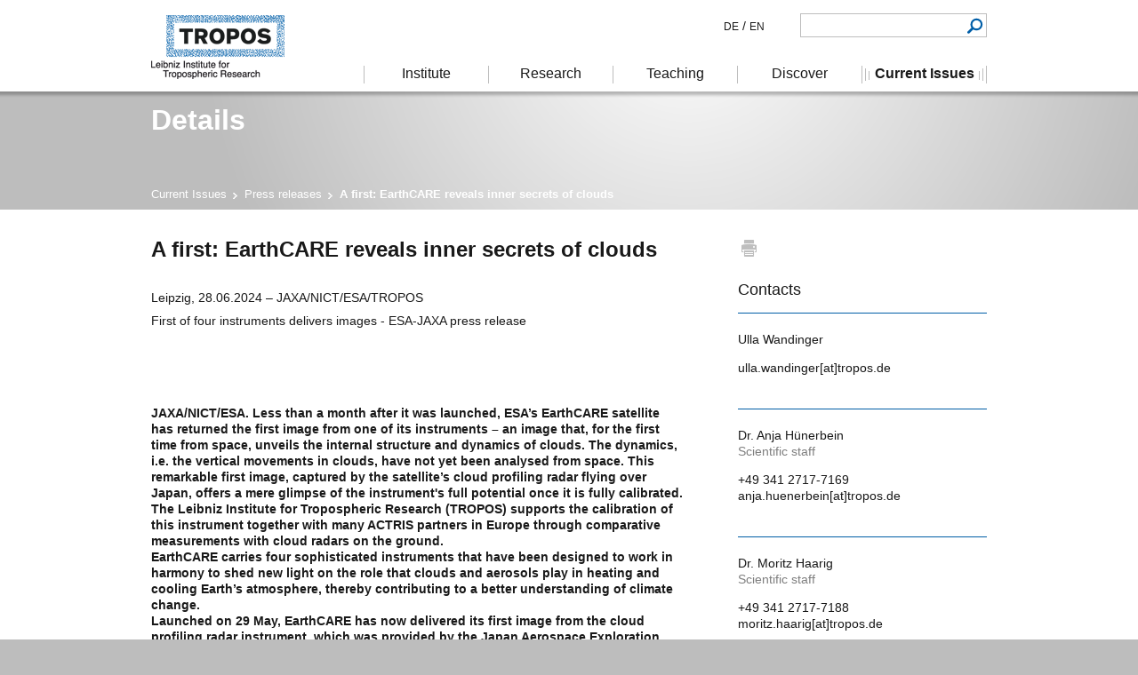

--- FILE ---
content_type: text/html; charset=utf-8
request_url: https://www.tropos.de/en/current-issues/press-releases/details/premiere-earthcare-enthuellt-innere-geheimnisse-der-wolken
body_size: 10711
content:
<!DOCTYPE html>
<!--[if lt IE 7]>      <html class="no-js lt-ie10 lt-ie9 lt-ie8 lt-ie7"> <![endif]-->
<!--[if IE 7]>         <html class="no-js lt-ie10 lt-ie9 lt-ie8"> <![endif]-->
<!--[if IE 8]>         <html class="no-js lt-ie10 lt-ie9"> <![endif]-->
<!--[if IE 9]>         <html class="no-js lt-ie10"> <![endif]-->
<!--[if gt IE 9]><!--><html class="no-js"><!--<![endif]-->
<head>

<meta charset="utf-8">
<!-- 
	This website is powered by TYPO3 - inspiring people to share!
	TYPO3 is a free open source Content Management Framework initially created by Kasper Skaarhoj and licensed under GNU/GPL.
	TYPO3 is copyright 1998-2026 of Kasper Skaarhoj. Extensions are copyright of their respective owners.
	Information and contribution at https://typo3.org/
-->


<link rel="icon" href="/_assets/a9443aec5f2a4a00045752d416b1de3e/Build/Images/Icons/favicon.ico" type="image/vnd.microsoft.icon">
<title>A first: EarthCARE reveals inner secrets of clouds</title>
<meta name="generator" content="TYPO3 CMS">
<meta name="robots" content="index,follow">
<meta name="twitter:card" content="summary">


<link rel="stylesheet" href="/typo3temp/assets/css/20544aa992973912b2d3ef78a79aff47.1658315616.css" media="all">
<link rel="stylesheet" href="/_assets/a9443aec5f2a4a00045752d416b1de3e/Build/Stylesheets/screen.1767882021.css" media="screen,projection,tv">
<link rel="stylesheet" href="/_assets/a9443aec5f2a4a00045752d416b1de3e/Build/Stylesheets/print.1767882021.css" media="print">
<link rel="stylesheet" href="/_assets/a9443aec5f2a4a00045752d416b1de3e/Build/Stylesheets/search-results.1767882021.css" media="all">


<script src="/_assets/a9443aec5f2a4a00045752d416b1de3e/Build/JavaScript/mobile_ie.1767882021.js"></script>
<script src="/_assets/a9443aec5f2a4a00045752d416b1de3e/Build/JavaScript/lib.1767882021.js"></script>



<meta name="HandheldFriendly" content="True">
<meta id="viewportID" name="viewport" content="width=device-width">
<meta http-equiv="cleartype" content="on"><link rel="alternate" type="application/rss+xml" title="" href="/en/?type=9818"/>
</head>
<body id="page-6" class="lang-0">
<!-- Matomo -->
<script>
var _paq = window._paq = window._paq || [];
/* tracker methods like "setCustomDimension" should be called before "trackPageView" */
// Call disableCookies before calling trackPageView : https://matomo.org/faq/general/faq_157/
_paq.push(['disableCookies']);
_paq.push(['trackPageView']);
_paq.push(['enableLinkTracking']);
(function() {
var u="https://matomo.tropos.de/";
_paq.push(['setTrackerUrl', u+'matomo.php']);
_paq.push(['setSiteId', '5']);
var d=document, g=d.createElement('script'), s=d.getElementsByTagName('script')[0];
g.async=true; g.src=u+'matomo.js'; s.parentNode.insertBefore(g,s);
})();
</script>
<!-- End Matomo Code -->
<!-- Matomo Image Tracker-->
<noscript>
<img referrerpolicy="no-referrer-when-downgrade" src="https://matomo.tropos.de/matomo.php?idsite=5&rec=1" style="border:0" alt="" />
</noscript>
<!-- End Matomo --><div id="page" class="">
    <a name="topAnchor" id="topAnchor" class="anchorLink"><!-- anchor link --></a>
    <div id="pageHeader">
        <header class="grid">
	        <div id="branding">
		        <img title="TROPOS - Leibniz Institute for Tropospheric Research" alt="TROPOS - Leibniz Institute for Tropospheric Research" src="/_assets/a9443aec5f2a4a00045752d416b1de3e/Build/Images/corporate/tropos-logo_en.png" width="150" height="72" />
	        </div>
	        
            
    <div id="pageTitle"><h1>Details</h1></div>
    <div id="breadcrumb"><ul><li><a href="/en/current-issues">Current Issues</a></li><li><a href="/en/current-issues/press-releases">Press releases</a></li><li class="active"><strong>A first: EarthCARE reveals inner secrets of clouds</strong></li></ul></div>

        </header>
    </div>
    <div id="pageContent">
	    <div class="grid">
            
	<section class="mainContent">
        <!--TYPO3SEARCH_begin-->
    

            <div id="c21" class="frame frame-default frame-type-news_newsdetail frame-layout-0">
                
                
                    



                
                
                    



                
                

    
    


	
	
		

        

        <div class="textBlock">
            <h1>A first: EarthCARE reveals inner secrets of clouds</h1>
            <p class="date">
	Leipzig,

28.06.2024

	 – JAXA/NICT/ESA/TROPOS

</p>
            <p>First of four instruments delivers images - ESA-JAXA press release</p>
            <p>&nbsp;</p>
<p>&nbsp;</p>
<p>&nbsp;</p>
<p><strong>JAXA/NICT/ESA. Less than a month after it was launched, ESA’s EarthCARE satellite has returned the first image from one of its instruments – an image that, for the first time from space, unveils the internal structure and dynamics of clouds. The dynamics, i.e. the vertical movements in clouds, have not yet been analysed from space. This remarkable first image, captured by the satellite’s cloud profiling radar flying over Japan, offers a mere glimpse of the instrument's full potential once it is fully calibrated. The Leibniz Institute for Tropospheric Research (TROPOS) supports the calibration of this instrument together with many ACTRIS partners in Europe through comparative measurements with cloud radars on the ground.</strong><br><strong>EarthCARE carries four sophisticated instruments that have been designed to work in harmony to shed new light on the role that clouds and aerosols play in heating and cooling Earth’s atmosphere, thereby contributing to a better understanding of climate change.</strong><br><strong>Launched on 29 May, EarthCARE has now delivered its first image from the cloud profiling radar instrument, which was provided by the Japan Aerospace Exploration Agency, JAXA. The first data from the satellite’s three European instruments – the broadband radiometer, the atmospheric lidar and the multispectral imager – are expected in the next weeks and months. The researchers at TROPOS are already looking forward to the launch of these instruments because they have developed special software, known as processors, for them.&nbsp;</strong><br><br>JAXA’s Mission Scientist for the cloud profiling radar, Takuji Kubota, said, “We are thrilled to be able to present this first image, which reveals detail on the internal structure of cloud dynamics over the ocean, east of Japan on 13 June. This is the first image of its kind – we have never had this kind of information measured from space before. It is all we hoped for, and more. I believe that the cloud profiling radar will bring various scientific discoveries.”</p>
<p>&nbsp;</p>
<p>The image is displayed in two parts: On the left, the data unveils the vertical concentration of cloud particles measured as radar reflectivity. It is clear to see that the denser part of the cloud is in its centre where there are more larger particles. On the right, we see the fall speed of the cloud particles. The low values in the upper layer indicates ice crystals and snowflakes that are suspended or falling slowly. In the layer beneath, the much higher fall speed values indicate rain.</p>
<p>Both images show a clear boundary at an altitude of around 5 km, which is where the ice and snow melts, forming water droplets that fall as rain. The cloud profiling radar uses its Doppler velocity capability to measure the vertical speed of motion of the ice, snow and rain.</p>
<p>&nbsp;</p>
<p>This detailed information about the density, distribution by size and velocity of particles allows scientists to distinguish cloud constituents and hence better understand their physics. Thanks to EarthCARE, this is the first time that this measurement has ever been provided from space. Conventionally, these data could so far only be obtained by cloud radar on the ground or on aircraft. These methods can only measure limited areas, but the cloud profiling radar aboard the EarthCARE satellite allows cloud structure to be measured uniformly across the entire planet.</p>
<p>&nbsp;</p>
<p>ESA’s Director for Earth Observation Programmes, Simonetta Cheli, added, “This is a fantastic first result from our JAXA partners, and a true indication of what we can expect in the future when the satellite and all of its instruments are fully calibrated and commissioned. We now look forward to seeing the first results from EarthCARE’s other three instruments. The key to the mission is having all four instruments working together to give us a holistic understanding of the highly complex interactions between clouds, aerosols, incoming solar radiation and outgoing thermal radiation to help better predict future climate trends.”</p>
<p>&nbsp;</p>
<p>A careful validation of the measurements is necessary in order to achieve the ambitious scientific goals of the EarthCARE mission. The European research infrastructure ACTRIS (Aerosol, Clouds and Trace Gases Research Infrastructure) plays a major role in the validation process. The ACTRIS remote sensing stations are ideally equipped for this purpose: The standard equipment, consisting of a high-performance lidar and a sun photometer for aerosol measurements as well as a Doppler radar and a microwave radiometer for cloud measurements, together with the ACTRIS quality assurance concept, enables a detailed review of all EarthCARE aerosol and cloud products. "Workflows for observation, data processing and the provision of data in near real time have already been developed and extensively tested. For this summer, we are organising a EarthCARE validation campaign with over 40 stations that will last several months," says Dr Holger Baars from TROPOS, who is coordinating the campaign. In addition to the TROPOS stations in Leipzig (Germany), Mindelo (Cabo Verde) and Dushanbe (Tajikistan), many ACTRIS stations throughout Europe will also be involved.<br>&nbsp;</p>
<p>&nbsp;</p>
<p>&nbsp;</p>
<p><strong>Source:</strong></p>
<p>ESA announcement:</p>
<p><a href="https://www.esa.int/Applications/Observing_the_Earth/FutureEO/EarthCARE/A_first_EarthCARE_reveals_inner_secrets_of_clouds" target="_blank" rel="noreferrer">https://www.esa.int/Applications/Observing_the_Earth/FutureEO/EarthCARE/A_first_EarthCARE_reveals_inner_secrets_of_clouds</a></p>
<p>&nbsp;</p>
<p>&nbsp;</p>
<p>&nbsp;</p>
<p>&nbsp;</p>
<p>&nbsp;</p>
<p><strong>Contacts for the media:</strong><br>&nbsp;</p>
<p>Dr Ulla Wandinger</p>
<p>Department of Remote Sensing of Atmospheric Processes, Leibniz Institute for Tropospheric Research (TROPOS), Leipzig</p>
<p>Phone: +49-341-2717-7082</p>
<p><a href="https://www.tropos.de/institut/ueber-uns/mitarbeitende/ulla-wandinger" target="_blank">https://www.tropos.de/institut/ueber-uns/mitarbeitende/ulla-wandinger</a></p>
<p><i>and</i></p>
<p>Dr Anja Hünerbein</p>
<p>Department of Remote Sensing of Atmospheric Processes, Leibniz Institute for Tropospheric Research (TROPOS), Leipzig</p>
<p>Phone +49-341-2717-7169</p>
<p><a href="https://www.tropos.de/institut/ueber-uns/mitarbeitende/anja-huenerbein" target="_blank">https://www.tropos.de/institut/ueber-uns/mitarbeitende/anja-huenerbein</a></p>
<p><i>and</i></p>
<p>Dr Moritz Haarig</p>
<p>Department of Remote Sensing of Atmospheric Processes, Leibniz Institute for Tropospheric Research (TROPOS), Leipzig</p>
<p>Phone +49-341-2717-7188</p>
<p><a href="https://www.tropos.de/institut/ueber-uns/mitarbeitende/moritz-haarig" target="_blank">https://www.tropos.de/institut/ueber-uns/mitarbeitende/moritz-haarig</a></p>
<p><i>and</i></p>
<p>Dr Holger Baars</p>
<p>Department of Remote Sensing of Atmospheric Processes, Leibniz Institute for Tropospheric Research (TROPOS), Leipzig</p>
<p>Phone +49-341-2717-7314</p>
<p><a href="https://www.tropos.de/institut/ueber-uns/mitarbeitende/holger-baars" target="_blank">https://www.tropos.de/institut/ueber-uns/mitarbeitende/holger-baars</a></p>
<p>&nbsp;</p>
<p><i>or</i></p>
<p>Tilo Arnhold, TROPOS Public Relations</p>
<p>Phone +49 341 2717-7189</p>
<p><a href="http://www.tropos.de/aktuelles/pressemitteilungen/" target="_blank">http://www.tropos.de/aktuelles/pressemitteilungen/</a></p>
<p>&nbsp;</p>
<p>&nbsp;</p>
<p>&nbsp;</p>
<p><strong>Further information and links:</strong></p>
<p>&nbsp;</p>
<p>EarthCARE - ESA's cloud and aerosol mission: <a href="https://www.esa.int/Applications/Observing_the_Earth/FutureEO/EarthCARE" target="_blank" rel="noreferrer">https://www.esa.int/Applications/Observing_the_Earth/FutureEO/EarthCARE</a></p>
<p>EarthCARE Information:</p>
<p><a href="https://earth.esa.int/eogateway/missions/earthcare" target="_blank" rel="noreferrer">https://earth.esa.int/eogateway/missions/earthcare</a></p>
<p>EarthCARE pictures:</p>
<p><a href="https://www.esa.int/ESA_Multimedia/Missions/EarthCARE/(result_type)/images" target="_blank" rel="noreferrer">https://www.esa.int/ESA_Multimedia/Missions/EarthCARE/(result_type)/images</a></p>
<p>EarthCARE Videos:</p>
<p><a href="https://www.esa.int/ESA_Multimedia/Missions/EarthCARE/(result_type)/videos" target="_blank" rel="noreferrer">https://www.esa.int/ESA_Multimedia/Missions/EarthCARE/(result_type)/videos</a></p>
<p>&nbsp;</p>
<p>EarthCARE Blog: <a href="https://earthcare8.earth/" target="_blank" rel="noreferrer">https://earthcare8.earth/</a></p>
<p>Countdown: EarthCARE, Falcon 9 Block 5, SpaceX: <a href="https://www.spacelaunchschedule.com/launch/falcon-9-block-5-earthcare/" target="_blank" rel="noreferrer">https://www.spacelaunchschedule.com/launch/falcon-9-block-5-earthcare/</a></p>
<p>ESA Media advisory: EarthCARE launch media opportunities (ESA, 17 May 2024): <a href="https://www.esa.int/Newsroom/Press_Releases/Media_advisory_EarthCARE_launch_media_opportunities" target="_blank" rel="noreferrer">https://www.esa.int/Newsroom/Press_Releases/Media_advisory_EarthCARE_launch_media_opportunities</a></p>
<p>&nbsp;</p>
<p>Important software for the new European-Japanese Earth observation satellite EarthCARE. TROPOS researchers develop processors to measure clouds and aerosols (TROPOS, 23 May 2024):</p>
<p><a href="https://www.tropos.de/en/current-issues/press-releases/details/wichtige-software-fuer-den-neuen-europaeisch-japanischen-erdbeobachtungssatelliten-earthcare" target="_blank">https://www.tropos.de/en/current-issues/press-releases/details/wichtige-software-fuer-den-neuen-europaeisch-japanischen-erdbeobachtungssatelliten-earthcare</a></p>
<p>&nbsp;</p>
<p>Tracking interactions in Earth's atmosphere (DLR, 1 February 2024): <a href="https://www.dlr.de/en/latest/news/2024/tracking-interactions-in-earth-s-atmosphere" target="_blank" rel="noreferrer">https://www.dlr.de/en/latest/news/2024/tracking-interactions-in-earth-s-atmosphere</a></p>
<p>German EarthCARE project office: <a href="https://earthcare-mission.de/" target="_blank" rel="noreferrer">https://earthcare-mission.de/</a></p>
<p>&nbsp;</p>
<p>EarthCARE Mission Validation, Featuring a 2-Month Rehearsal Campaign: <a href="https://www.actris.eu/EarthCARE%20Mission%20Validation" target="_blank" rel="noreferrer">https://www.actris.eu/EarthCARE%20Mission%20Validation</a></p>
<p>&nbsp;</p>
<p>TROPOS- Studies on the technical realisation of future satellite missions:</p>
<p>EarthCARE - Earth Clouds, Aerosols and Radiation Explorer:</p>
<p><a href="https://www.tropos.de/en/research/projects-infrastructures-technology/technology-at-tropos/algorithm-development/studies-for-future-satellite-missions" target="_blank">https://www.tropos.de/en/research/projects-infrastructures-technology/technology-at-tropos/algorithm-development/studies-for-future-satellite-missions</a></p>
<p>&nbsp;</p>
<p>Last experiments of the Aeolus satellite for TROPOS before re-entry into the Earth's atmosphere (TROPOS, 28 July 2023): <a href="https://www.tropos.de/en/current-issues/press-releases/details/letzte-experimente-des-aeolus-satelliten-fuer-tropos-vor-wiedereintritt-in-die-erdatmosphaere" target="_blank">https://www.tropos.de/en/current-issues/press-releases/details/letzte-experimente-des-aeolus-satelliten-fuer-tropos-vor-wiedereintritt-in-die-erdatmosphaere</a></p>
<p>Major measurement campaign in the Atlantic begins (TROPOS, 30 June 2021):</p>
<p><a href="https://www.tropos.de/en/current-issues/press-releases/details/grosse-messkampagne-im-atlantik-laeuft-an" target="_blank">https://www.tropos.de/en/current-issues/press-releases/details/grosse-messkampagne-im-atlantik-laeuft-an</a></p>
<p>ADM Aeolus – Measuring the wind from space with a laser for the first time (TROPOS, 21.08.2018):</p>
<p><a href="https://www.tropos.de/en/current-issues/press-releases/details/adm-aeolus-measuring-the-wind-from-space-with-a-laser-for-the-first-time" target="_blank">https://www.tropos.de/en/current-issues/press-releases/details/adm-aeolus-measuring-the-wind-from-space-with-a-laser-for-the-first-time</a></p>
<p>&nbsp;</p>
<p>&nbsp;</p>
<p>&nbsp;</p>
<p>&nbsp;</p>
<p><i>The Leibniz Institute for Tropospheric Research (TROPOS) is a member of the Leibniz Association, which unites 96 independent research institutions. Their focus ranges from the natural, engineering and environmental sciences to economics, spatial and social sciences and the humanities. Leibniz Institutes are dedicated to socially, economically and ecologically relevant issues.</i></p>
<p><i>They conduct knowledge- and application-oriented research, including in the overarching Leibniz Research Alliances, are or maintain scientific infrastructures and offer research-based services. The Leibniz Association focuses on knowledge transfer, especially with the Leibniz Research Museums. It advises and informs politics, science, business and the public.</i></p>
<p><i>Leibniz institutions maintain close cooperation with universities - including in the form of the Leibniz ScienceCampi, with industry and other partners in Germany and abroad. They are subject to a transparent and independent review process. Due to their national importance, the federal and state governments jointly fund the institutes of the Leibniz Association. The Leibniz Institutes employ around 20,500 people, including 11,500 scientists.</i></p>
<p><i>The total budget of the institutes is 2 billion euros. They are jointly financed by the federal and state governments. The basic funding of the Leibniz Institute for Tropospheric Research (TROPOS) is provided by the Federal Ministry of Education and Research (BMBF) and the Saxon State Ministry of Science and the Arts (SMWK). The institute is co-financed by tax revenue on the basis of the budget approved by the Saxon State Parliament.</i></p>
<p><a href="http://www.leibniz-gemeinschaft.de/" target="_blank" rel="noreferrer"><i>http://www.leibniz-gemeinschaft.de</i></a></p>
<p><a href="https://www.bmbf.de/" target="_blank" rel="noreferrer"><i>https://www.bmbf.de/</i></a></p>
<p><a href="https://www.smwk.sachsen.de/" target="_blank" rel="noreferrer"><i>https://www.smwk.sachsen.de/</i></a></p>
<p>&nbsp;</p>
<p>&nbsp;</p>
            
        </div>

        
            <div class="image2Col"><article>
                
                    
                            <div class="image col1">
                                <a href="/fileadmin/user_upload/Aktuelles/News/Bilder/Bilder_2024/240627_EarthCARE-CPR_1__EarthCARE_cloud_profiling_radar_first_image__1000p.jpg" class="zoomImage" rel="news1915">
                                    <img data-caption="Launched on 29 May 2024, ESA’s &amp; JAXA’s EarthCARE satellite has returned the first image from its cloud profiling radar instrument. The image is displayed in two parts. On the left the data unveils the vertically-resolved concentration of cloud particles measured as radar reflectivity. It is clear to see that the denser part of the cloud is in its centre. On the right, the top layer includes ice crystals and snowflakes, which are suspended in the atmosphere with little vertical motion. Both images show a clear boundary at an altitude of around 5 km, which is where the ice and snow, in the upper layer, melts, forming water droplets falling as rain. 
The radar uses its Doppler velocity capability, a unique measurement from space, to measure the vertical speed and motion of the ice, snow and rain. This detailed information about the density, particle distribution and velocity within the cloud allows scientists to distinguish the cloud constituents and better understand its physics. 
Conventionally, these data can only be obtained by cloud radar on the ground or on aircraft. These methods can only measure limited areas, but the cloud profiling radar aboard the EarthCARE satellite allows cloud structure to be measured uniformly across of the entire planet.
Credits: JAXA/NICT/ESA

" src="/fileadmin/_processed_/3/c/csm_240627_EarthCARE-CPR_1__EarthCARE_cloud_profiling_radar_first_image__1000p_a4ef01ccc6.jpg" width="600" height="340" alt="" title="Launched on 29 May 2024, ESA’s &amp; JAXA’s EarthCARE satellite has returned the first image from its cloud profiling radar instrument. " />
                                    <span class="zoomIcon"></span>
                                </a>
                                
                                    <p class="imageCaption">Launched on 29 May 2024, ESA’s &amp; JAXA’s EarthCARE satellite has returned the first image from its cloud profiling radar instrument. The image is displayed in two parts. On the left the data unveils the vertically-resolved concentration of cloud particles measured as radar reflectivity. It is clear to see that the denser part of the cloud is in its centre. On the right, the top layer includes ice crystals and snowflakes, which are suspended in the atmosphere with little vertical motion. Both images show a clear boundary at an altitude of around 5 km, which is where the ice and snow, in the upper layer, melts, forming water droplets falling as rain. <br />
The radar uses its Doppler velocity capability, a unique measurement from space, to measure the vertical speed and motion of the ice, snow and rain. This detailed information about the density, particle distribution and velocity within the cloud allows scientists to distinguish the cloud constituents and better understand its physics. <br />
Conventionally, these data can only be obtained by cloud radar on the ground or on aircraft. These methods can only measure limited areas, but the cloud profiling radar aboard the EarthCARE satellite allows cloud structure to be measured uniformly across of the entire planet.<br />
Credits: JAXA/NICT/ESA<br />
<br />
</p>
                                
                            </div>
                        
                
                    
                            <div class="image col2">
                                <a href="/fileadmin/user_upload/Aktuelles/News/Bilder/Bilder_2024/240627_EarthCARE-CPR_2__The_same_cloud_imaged_from_geostationary_orbit_and_EarthCARE_track__1000p.jpg" class="zoomImage" rel="news1915">
                                    <img data-caption="Image of the same cloud system observed from the Himawari-9 meteorological satellite in geostationary orbit overlaid with the orbital track of EarthCARE, giving context of the first image from EarthCARE’s cloud profiling radar.
Credits: JAXA/Japan Meteorological Agency

" src="/fileadmin/_processed_/7/a/csm_240627_EarthCARE-CPR_2__The_same_cloud_imaged_from_geostationary_orbit_and_EarthCARE_track__1000p_89b5e2bd7e.jpg" width="600" height="490" alt="" title="Image of the same cloud system observed from the Himawari-9 meteorological satellite " />
                                    <span class="zoomIcon"></span>
                                </a>
                                
                                    <p class="imageCaption">Image of the same cloud system observed from the Himawari-9 meteorological satellite in geostationary orbit overlaid with the orbital track of EarthCARE, giving context of the first image from EarthCARE’s cloud profiling radar.<br />
Credits: JAXA/Japan Meteorological Agency<br />
<br />
</p>
                                
                            </div>
                                
                                <div class="clearCols"></div>
                        
                
                    
                            <div class="image col1">
                                <a href="/fileadmin/user_upload/Aktuelles/News/Bilder/Bilder_2024/240627_EarthCARE-CPR_3__Cloud_particles_measured_by_EarthCARE__1000p.jpg" class="zoomImage" rel="news1915">
                                    <img data-caption="Vertically-resolved concentration of cloud particles from the EarthCARE cloud profiling radar measured in radar reflectivity, between points A and B shown in image captured from geostationary orbit. The dashed line indicates the altitude of the 0°C temperature level taken from a weather prediction model.
Credits: JAXA/NICT/ESA

" src="/fileadmin/_processed_/1/6/csm_240627_EarthCARE-CPR_3__Cloud_particles_measured_by_EarthCARE__1000p_4fb858487b.jpg" width="600" height="227" alt="" title="Vertically-resolved concentration of cloud particles from the EarthCARE cloud profiling radar measured in radar reflectivity." />
                                    <span class="zoomIcon"></span>
                                </a>
                                
                                    <p class="imageCaption">Vertically-resolved concentration of cloud particles from the EarthCARE cloud profiling radar measured in radar reflectivity, between points A and B shown in image captured from geostationary orbit. The dashed line indicates the altitude of the 0°C temperature level taken from a weather prediction model.<br />
Credits: JAXA/NICT/ESA<br />
<br />
</p>
                                
                            </div>
                        
                
                    
                            <div class="image col2">
                                <a href="/fileadmin/user_upload/Aktuelles/News/Bilder/Bilder_2024/240627_EarthCARE-CPR_4__Cloud_particle_vertical_velocity__1000p.jpg" class="zoomImage" rel="news1915">
                                    <img data-caption="Vertically-resolved velocity of the cloud particles measured with the Doppler velocity capability of the EarthCARE cloud profiling radar, between points A and B shown in image captured from geostationary orbit. The dashed line indicates the altitude of the 0°C temperature level taken from a weather prediction model. The top layer of the cloud above the 0°C line comprises ice crystals and snow, with little vertical velocity. Below this line, ice and snow from the upper layer melt, forming water droplets falling as rain which has a much higher fall speed.
Credits: JAXA/NICT/ESA
" src="/fileadmin/_processed_/3/9/csm_240627_EarthCARE-CPR_4__Cloud_particle_vertical_velocity__1000p_4c60876f32.jpg" width="600" height="227" alt="" title="Vertically-resolved velocity of the cloud particles measured with the Doppler velocity capability of the EarthCARE cloud profiling radar." />
                                    <span class="zoomIcon"></span>
                                </a>
                                
                                    <p class="imageCaption">Vertically-resolved velocity of the cloud particles measured with the Doppler velocity capability of the EarthCARE cloud profiling radar, between points A and B shown in image captured from geostationary orbit. The dashed line indicates the altitude of the 0°C temperature level taken from a weather prediction model. The top layer of the cloud above the 0°C line comprises ice crystals and snow, with little vertical velocity. Below this line, ice and snow from the upper layer melt, forming water droplets falling as rain which has a much higher fall speed.<br />
Credits: JAXA/NICT/ESA<br />
</p>
                                
                            </div>
                                
                                
                        
                
                <div class="clearCols"></div>
            </article></div>
        

        
    

	

	
	




                
                    



                
                
                    



                
            </div>

        

<!--TYPO3SEARCH_end-->
    </section>

            
    <aside class="additionalContent">
                    <div class="printAndPDF">
                <a class="printPage" href="javascript:print();">print</a>
                <!-- <a href="/en/current-issues/press-releases/details/premiere-earthcare-enthuellt-innere-geheimnisse-der-wolken?type=250" class="pdfPage">PDF</a> -->
            </div>
        
    

            <div id="c22" class="frame frame-default frame-type-news_newsdetail frame-layout-0">
                
                
                    



                
                
                    



                
                

    
    


	
	

	
	
		
    
            <h1>Contacts</h1>
        

    
        <div class="contactPerson">
            <article>
                <div class="person">
                    <p class="name"> Ulla Wandinger</p>
                    <p class="position">
                        
                    </p>
                </div>
                <div class="contactData">
                    
                    
                        <p class="email">
                            <a href="#" data-mailto-token="jxfiql7riix+txkafkdboXqolmlp+ab" data-mailto-vector="-3">ulla.wandinger[at]tropos.de</a>
                        </p>
                    
                </div>
            </article>
        </div>
    
        <div class="contactPerson">
            <article>
                <div class="person">
                    <p class="name">Dr. Anja Hünerbein</p>
                    <p class="position">
                        
                            
                            Scientific staff
                        
                    </p>
                </div>
                <div class="contactData">
                    
                        <p class="phone"><a href="tel:+49 341 2717-7169">+49 341 2717-7169</a></p>
                    
                    
                        <p class="email">
                            <a href="#" data-mailto-token="jxfiql7xkgx+erbkboybfkXqolmlp+ab" data-mailto-vector="-3">anja.huenerbein[at]tropos.de</a>
                        </p>
                    
                </div>
            </article>
        </div>
    
        <div class="contactPerson">
            <article>
                <div class="person">
                    <p class="name">Dr. Moritz Haarig</p>
                    <p class="position">
                        
                            
                            Scientific staff
                        
                    </p>
                </div>
                <div class="contactData">
                    
                        <p class="phone"><a href="tel:+49 341 2717-7188">+49 341 2717-7188</a></p>
                    
                    
                        <p class="email">
                            <a href="#" data-mailto-token="jxfiql7jlofqw+exxofdXqolmlp+ab" data-mailto-vector="-3">moritz.haarig[at]tropos.de</a>
                        </p>
                    
                </div>
            </article>
        </div>
    
        <div class="contactPerson">
            <article>
                <div class="person">
                    <p class="name">Dr. Holger Baars</p>
                    <p class="position">
                        
                            
                            Scientific staff
                        
                    </p>
                </div>
                <div class="contactData">
                    
                        <p class="phone"><a href="tel:+49 341 2717-7314">+49 341 2717-7314</a></p>
                    
                    
                        <p class="email">
                            <a href="#" data-mailto-token="jxfiql7elidbo+yxxopXqolmlp+ab" data-mailto-vector="-3">holger.baars[at]tropos.de</a>
                        </p>
                    
                </div>
            </article>
        </div>
    
        <div class="contactPerson">
            <article>
                <div class="person">
                    <p class="name"> Tilo Arnhold</p>
                    <p class="position">
                        
                            
                            Public Relations
                        
                    </p>
                </div>
                <div class="contactData">
                    
                        <p class="phone"><a href="tel:+49 341 2717-7189">+49 341 2717-7189</a></p>
                    
                    
                        <p class="email">
                            <a href="#" data-mailto-token="jxfiql7qfil+xokeliaXqolmlp+ab" data-mailto-vector="-3">tilo.arnhold[at]tropos.de</a>
                        </p>
                    
                </div>
            </article>
        </div>
    



		
		





		
        

    




                
                    



                
                
                    



                
            </div>

        


    </aside>
    <div class="clearCols"></div>

	    </div>
    </div>
    <div id="pageFooter">
        <footer class="grid">
            <div id="footerNav"><ul><li><a href="/en/footer-navigation/imprint">Imprint</a></li><li><a href="/en/footer-navigation/sitemap">Sitemap</a></li><li><a href="/en/footer-navigation/data-protection">Privacy Policy</a></li></ul></div>
            
    

            <div id="c600" class="frame frame-default frame-type-html frame-layout-0">
                
                    <a id="c4826"></a>
                
                
                    



                
                
                

    <div id="footerAddress">
  <address>
    <p>
      <strong>Leibniz-Institut für <br/>Troposphärenforschung e.V. (TROPOS)</strong>
      <br/>Permoserstraße 15
      <br/>04318 Leipzig
    </p>
    <p>Phone: ++49 (341) 2717 7060
      <br/>Fax: ++49 (341)  2717 7006
    </p>
  </address>
  <div style="top: -10px;position: relative;">
    <p><strong>Follow us on Twitter:</strong><br/><a href="https://twitter.com/TROPOS_de">@TROPOS_de</a></p>
  </div>
</div>


                
                    



                
                
                    



                
            </div>

        


            <div id="footerBranding"><div class="row"><a href="http://www.leibniz-gemeinschaft.de/" target="_blank" rel="noreferrer"><img src="/_assets/a9443aec5f2a4a00045752d416b1de3e/Build/Images/corporate/Leibniz-Gemeinschaft-Logo-ENG_schwarz.svg" width="150" height="150"   alt="" ></a><a href="http://www.berufundfamilie.de/" target="_blank" rel="noreferrer"><img src="/_assets/a9443aec5f2a4a00045752d416b1de3e/Build/Images/corporate/beruf-und-familie-logo.png" width="80" height="80"   alt="Zertifikat seit 2011 - audit berufundfamilie" ></a></div><p>The Leibniz Institute for Tropospheric Research is a member of the Leibniz Association.</p></div>
            <div id="footerCopyright"><p>&copy;&nbsp;2026&nbsp;Leibniz Institute for Tropospheric Research. All rights reserved. </p></div>
        </footer>
    </div>
    <div id="pageNav">
        <div id="nav" class="grid">
            <div id="indexLink"><a href="/en/" title="TROPOS - Leibniz Institute for Tropospheric Research">Tropospheric Research</a></div>
            <nav><ul><li><a href="/en/institute" data-show-flyout="163"><span>Institute</span></a></li><li><a href="/en/research" data-show-flyout="29"><span>Research</span></a></li><li><a href="/en/teaching" data-show-flyout="20"><span>Teaching</span></a></li><li><a href="/en/discover" data-show-flyout="13"><span>Discover</span></a></li><li><a href="/en/current-issues" class="active" data-show-flyout="2"><span>Current Issues</span></a></li></ul></nav>
            <div id="navFlyout"><div class="grid"><div data-flyout-id="163" class="flyoutContent"><div class="colWrap colWrap-5col"><div class="col col-1"><p class="linkListTitle"><a href="/en/institute/about-us">About us</a></p><ul class="linkList"><li><a href="/en/institute/about-us/the-institute">The Institute</a></li><li><a href="/en/institute/about-us/employees">Employees</a></li><li><a href="/en/institute/about-us/facts-and-figures-certificates">Facts and figures, certificates</a></li><li><a href="/en/institute/about-us/25-years-of-worldwide-research">30 years of worldwide research</a></li><li><a href="/en/institute/about-us/cooperation-and-memberships">Cooperation and memberships</a></li><li><a href="/en/institute/about-us/contact-how-to-reach-us">Contact / How to reach us</a></li></ul></div><div class="col col-2"><p class="linkListTitle"><a href="/en/institute/departments">Departments</a></p><ul class="linkList"><li><a href="/en/institute/departments/experimental-aerosol-and-cloud-microphysics">Atmospheric Microphysics</a></li><li><a href="/en/institute/departments/remote-sensing-department">Remote Sensing Department</a></li><li><a href="/en/institute/departments/modeling-of-atmospheric-processes">Modeling of Atmospheric Processes</a></li><li><a href="/en/institute/departments/atmospheric-chemistry">Atmospheric Chemistry</a></li></ul></div><div class="col col-3"><p class="linkListTitle"><a href="/en/institute/career">Career</a></p><ul class="linkList"><li><a href="/en/institute/career/gleichstellung-am-tropos">Equal Opportunities</a></li><li><a href="/en/institute/career/vacancies">Vacancies</a></li><li><a href="/en/institute/career/promotion-of-young-researchers">Promotion of young researchers</a></li></ul></div><div class="col col-4"><p class="linkListTitle"><a href="/en/institute/organisation-of-the-institute">Organisation of the Institute</a></p><ul class="linkList"><li><a href="/en/institute/organisation-of-the-institute/internal-bodies">Internal bodies</a></li><li><a href="/en/institute/organisation-of-the-institute/external-boards">External Boards</a></li></ul></div></div></div><div data-flyout-id="29" class="flyoutContent"><div class="colWrap colWrap-5col"><div class="col col-1"><p class="linkListTitle"><a href="/en/institute/research-profile">Research Profile</a></p><ul class="linkList"><li><a href="/en/institute/research-profile/task-and-mission">Task and mission</a></li><li><a href="/en/institute/research-profile/governing-topics-and-governing-questions">Governing topics and governing questions</a></li><li><a href="/en/institute/research-profile/wissenschaftliche-erfolge-2019-2021">Scientific achievements 2015-2021</a></li></ul></div><div class="col col-2"><p class="linkListTitle"><a href="/en/research/projects-infrastructures-technology">Projects, Infrastructures & Technology</a></p><ul class="linkList"><li><a href="/en/research/projects-infrastructures-technology/joint-research-projects">Joint Research Projects</a></li><li><a href="/en/research/projects-infrastructures-technology/coordinated-observations-and-networks">Coordinated Observations and Networks</a></li><li><a href="/en/research/projects-infrastructures-technology/technology-at-tropos">Technology at TROPOS</a></li><li><a href="/en/research/projects-infrastructures-technology/transfer">Transfer</a></li></ul></div><div class="col col-3"><p class="linkListTitle"><a href="/en/research/actris-d">ACTRIS-D</a></p><ul class="linkList"><li><a href="/en/research/actris-d/actris-d-partner">ACTRIS-D Partner</a></li><li><a href="/en/research/deutsche-nationale-einrichtungen">German National Facilities</a></li><li><a href="/en/research/deutsche-zentrale-einrichtungen">German Central Facilities</a></li></ul></div></div></div><div data-flyout-id="20" class="flyoutContent"><div class="colWrap colWrap-5col"><div class="col col-1"><p class="linkListTitle"><a href="/en/teaching/study">Study</a></p><ul class="linkList"><li><a href="/en/teaching/study/topics-of-master-and-bachelor-thesis">Current Topics for Bachelor and Master Theses</a></li></ul></div><div class="col col-2"><p class="linkListTitle"><a href="/en/teaching/doctorate">Doctorate</a></p><ul class="linkList"><li><a href="/en/teaching/doctorate/leipzig-graduate-school">Leipzig Graduate School</a></li></ul></div></div></div><div data-flyout-id="13" class="flyoutContent"><div class="colWrap colWrap-5col"><div class="col col-1"><p class="linkListTitle"><a href="/en/discover/our-research-in-pictures">Our research in pictures</a></p><ul class="linkList"><li><a href="/en/discover/our-research-in-pictures/field-experiments">Field experiments</a></li><li><a href="/en/discover/our-research-in-pictures/laboratory-investigations">Laboratory investigations</a></li><li><a href="/en/discover/our-research-in-pictures/modeling">Modeling</a></li><li><a href="/en/discover/our-research-in-pictures/satellite-remote-sensing">Satellite remote sensing</a></li></ul></div><div class="col col-2"><p class="linkListTitle"><a href="/en/discover/atmospheric-measurement-data">Atmospheric measurement data</a></p><ul class="linkList"><li><a href="/en/discover/atmospheric-measurement-data/meteorological-station">Meteorological station</a></li><li><a href="/en/discover/atmospheric-measurement-data/lidar-and-cloud-radar">Lidar and cloud radar</a></li><li><a href="/en/discover/atmospheric-measurement-data/webcam">Webcam</a></li><li><a href="/en/discover/atmospheric-measurement-data/aerosolmessungen-leipzig">Aerosol in-situ measurements</a></li></ul></div><div class="col col-3"><p class="linkListTitle"><a href="/en/discover/galeries">Galeries</a></p><ul class="linkList"><li><a href="/en/discover/galeries/day-of-german-unity">Day of German Unity</a></li><li><a href="/en/discover/galeries/girls-day-2017">Girls' Day 2017</a></li><li><a href="/en/discover/galeries/25-years-leibniz-in-saxony">25 years Leibniz in Saxony</a></li><li><a href="/en/discover/galeries/opening-of-lacis-t">Opening of "LACIS-T"</a></li></ul></div></div></div><div data-flyout-id="2" class="flyoutContent"><div class="colWrap colWrap-5col"><div class="col col-1"><p class="linkListTitle"><a href="/en/current-issues/our-publications-and-reports">Our Publications and reports</a></p><ul class="linkList"><li><a href="/en/current-issues/our-publications-and-reports/publications">Publications</a></li><li><a href="/en/current-issues/our-publications-and-reports/reports">Reports</a></li></ul></div><div class="col col-2"><p class="linkListTitle"><a href="/en/current-issues/press-releases">Press releases</a></p><ul class="linkList"><li><a href="/en/current-issues/press-releases/kurzmitteilungen">Short news</a></li><li><a href="/en/current-issues/press-releases/statements">Statements</a></li></ul></div><div class="col col-3"><p class="linkListTitle"><a href="/en/current-issues/campaigns">Campaigns</a></p><ul class="linkList"><li><a href="/en/current-issues/campaigns/blogs-and-reports">Blogs and reports (Archives, until 2024)</a></li><li><a href="/en/current-issues/campaigns/science-blog">Science Blog</a></li></ul></div><div class="col col-4"><p class="linkListTitle"><a href="/en/current-issues/tropos-in-the-media">TROPOS in the media</a></p></div><div class="col col-5"><p class="linkListTitle"><a href="/en/current-issues/events-and-lectures">Events and lectures</a></p><ul class="linkList"><li><a href="/en/current-issues/events-and-lectures/book-a-scientist-2025">Book a Scientist 2025</a></li><li><a href="/en/current-issues/events-and-lectures/book-a-scientist-2024">Book a Scientist 2024</a></li><li><a href="/en/current-issues/events-and-lectures/engagemint-workshop">EngageMINT-Workshop</a></li><li><a href="/en/current-issues/events-and-lectures/bundespraesident-steinmeier-besucht-cvao-und-oscm-auf-cabo-verde">Federal President Steinmeier visits CVAO and OSCM on Cabo Verde</a></li><li><a href="/en/current-issues/events-and-lectures/silbersalz-festival-2023">SILBERSALZ-Festival 2023</a></li><li><a href="/en/current-issues/events-and-lectures/staubtag">Staubtag</a></li><li><a href="/en/current-issues/events-and-lectures/wissenschaftskino-expedition-arktis">Wissenschaftskino: Expedition Arktis</a></li><li><a href="/en/current-issues/events-and-lectures/spin2030">SPIN2030</a></li></ul></div></div></div></div></div>
            <div id="metaNav"><div id="metaNavLinks"><ul></ul></div>            <div id="languageSelect">
                <a href="/aktuelles/pressemitteilungen">DE</a>&nbsp;/&nbsp;<a href="/en/current-issues/press-releases">EN</a>
            </div></div>
            
<div class="tx_solr container">
	<div class="row">
		<div class="col-md-12">
			
	

	<div class="tx-solr-search-form">
		<form method="get" id="tx-solr-search-form-pi-results" action="/en/search" data-suggest="/en/search?type=7384" data-suggest-header="Top Results" accept-charset="utf-8">
				

				<div class="input-group">
					<input type="text" class="tx-solr-q js-solr-q tx-solr-suggest tx-solr-suggest-focus form-control" name="tx_solr[q]" value="" />
					<button class="btn btn-primary tx-solr-submit" type="submit">
							<span class="bi bi-search"></span>
							Search
					</button>
				</div>
		</form>
	</div>


		</div>
	</div>
</div>
	        <div id="showMobileNav"><span>Menu</span></div>
	        <div id="showMobileSearch"></div>
        </div>
    </div>
	<div id="mobileSearchOverlay" style=""></div>
	<div id="mobilePageOverlay" style=""></div>
	<div id="mobileNav"></div>
</div>

<script src="/_assets/a9443aec5f2a4a00045752d416b1de3e/Build/JavaScript/plugin.1767882021.js"></script>
<script async="async" src="/typo3temp/assets/js/ba19e614c16923a947df5b199324c770.1738839759.js"></script>


</body>
</html>

--- FILE ---
content_type: text/css
request_url: https://www.tropos.de/_assets/a9443aec5f2a4a00045752d416b1de3e/Build/Stylesheets/screen.1767882021.css
body_size: 13439
content:
/* SASS Elements */
/* folder */
/* colors */
/* unused */
@-webkit-viewport {
  width: device-width;
}
@-moz-viewport {
  width: device-width;
}
@-ms-viewport {
  width: device-width;
}
@-o-viewport {
  width: device-width;
}
@viewport {
  width: device-width;
}
/* reset elements */
/* reset browser defaults */
html, body, div, span, object, iframe,
h1, h2, h3, h4, h5, h6, p, blockquote, pre,
abbr, address, cite, code,
del, dfn, em, img, ins, kbd, q, samp,
small, strong, sub, sup, var,
b, i,
dl, dt, dd, ol, ul, li,
fieldset, form, label, legend,
table, caption, tbody, tfoot, thead, tr, th, td,
article, aside, canvas, details, figcaption, figure,
footer, header, hgroup, menu, nav, section, summary,
time, mark, audio, video {
  margin: 0;
  padding: 0;
  border: 0;
  outline: 0;
  font-size: 100%;
  vertical-align: baseline;
  background: transparent;
  font-weight: normal;
  font-style: normal;
}

article, aside, details, figcaption, figure,
footer, header, hgroup, menu, nav, section {
  display: block;
}

nav ul {
  list-style: none;
}

blockquote, q {
  quotes: none;
}

blockquote:before, blockquote:after,
q:before, q:after {
  content: "";
  content: none;
}

a {
  margin: 0;
  padding: 0;
  font-size: 100%;
  vertical-align: baseline;
  background: transparent;
}

ins {
  background-color: #ff9;
  color: #000;
  text-decoration: none;
}

mark {
  background-color: #ff9;
  color: #000;
  font-style: italic;
  font-weight: bold;
}

del {
  text-decoration: line-through;
}

abbr[title], dfn[title] {
  border-bottom: 1px dotted;
  cursor: help;
}

table {
  border-collapse: collapse;
  border-spacing: 0;
}

hr {
  display: block;
  height: 1px;
  border: 0;
  border-top: 1px solid #ccc;
  margin: 1em 0;
  padding: 0;
}

input, select {
  vertical-align: middle;
}

.hidden {
  display: none !important;
  visibility: hidden;
  height: 0;
}

/* global content elements */
body, text-area {
  font-family: Arial, sans-serif;
  font-size: 14px;
  line-height: 18px;
  color: #191919;
}

a {
  text-decoration: none;
  color: #005EA6;
  font-size: 12px;
  font-weight: bold;
}

#breadcrumb a:hover,
#pageContent a:hover {
  text-decoration: underline;
}

#pageNav a,
#pageFooter a {
  color: #191919;
  font-size: 14px;
  font-weight: normal;
}

#pageContent a[href^="http://"],
#pageContent a[href^="https://"] {
  background: transparent url("../Images/icon/link-extern.jpg") no-repeat 0 4px;
  padding-left: 17px;
}
#pageContent a[href^="/"] {
  background: transparent url("../Images/icon/link-intern.jpg") no-repeat 5px 4px;
  padding-left: 17px;
}
#pageContent a[href$=".pdf"],
#pageContent a[href$=".doc"],
#pageContent a[href$=".docx"],
#pageContent a[href$=".xls"],
#pageContent a[href$=".xlsx"],
#pageContent a[href$=".ppt"],
#pageContent a[href$=".pptx"],
#pageContent a[href$=".zip"],
#pageContent a[href$=".rar"],
#pageContent a[href$=".7z"] {
  background: transparent url("../Images/icon/link-download.png") no-repeat 0 4px;
  padding-left: 17px;
}

a.intern {
  background: transparent url("../Images/icon/link-intern.jpg") no-repeat 5px 4px !important;
  padding-left: 17px;
}

a.extern {
  background: transparent url("../Images/icon/link-extern.jpg") no-repeat 0 4px !important;
  padding-left: 17px;
}

a.download {
  background: transparent url("../Images/icon/link-download.png") no-repeat 0 4px !important;
  padding-left: 17px;
}

*:focus {
  outline: none;
}

#pageContent .pageBrowser a {
  padding: 0 4px;
  background: none !important;
}

.pageBrowser span {
  cursor: default;
}
.pageBrowser span.active {
  padding: 0 4px;
  color: #191919;
}

.pageBrowser {
  text-align: right;
  padding: 10px 0;
}
.pageBrowser span {
  font-size: 12px;
}
.pageBrowser span.prev {
  padding-right: 10px;
}
.pageBrowser span.next {
  padding-left: 10px;
}
.pageBrowser .active {
  color: #005EA6;
}
.pageBrowser a {
  padding: 0 0 0 5px;
  background: none;
}

/**
 * Core pagebrowser for TYPO3 7.6
 */
#pageContent .f3-widget-paginator {
  text-align: right;
  padding: 10px 0;
}
#pageContent .f3-widget-paginator li {
  display: inline-block;
  font-size: 12px;
}
#pageContent .f3-widget-paginator li.prev {
  padding-right: 10px;
}
#pageContent .f3-widget-paginator li.next {
  padding-left: 10px;
}
#pageContent .f3-widget-paginator li a {
  padding: 0 0 0 5px;
  background: none;
}

.teaserList a.intern,
.slideshow a.intern {
  background-position: right 5px !important;
  padding-left: 0;
  padding-right: 12px;
}

strong, b {
  font-weight: bold;
}

em, i {
  font-style: italic;
}

sup, sub {
  height: 0;
  line-height: 1;
  vertical-align: baseline;
  position: relative;
  font-size: 0.75em;
}

sup {
  bottom: 1ex;
}

sub {
  top: 0.5ex;
}

h1 {
  font-weight: bold;
  font-size: 24px;
  line-height: 30px;
  margin: 0 0 30px 0;
}

h2 {
  font-weight: bold;
  font-size: 16px;
  line-height: 20px;
  margin: 30px 0 20px 0;
}

section article h1,
aside h1 {
  font-size: 18px;
  line-height: 22px;
  margin-bottom: 15px;
  font-weight: normal;
}

p {
  margin-bottom: 8px;
}

table {
  width: 100%;
  border-collapse: collapse;
}
table th, table td {
  text-align: left;
}

.contenttable,
.ce-table {
  margin-bottom: 20px;
}
.contenttable td, .contenttable th,
.ce-table td,
.ce-table th {
  border: 1px solid #BDBDBD;
  padding: 5px 8px;
}
.contenttable th,
.ce-table th {
  font-weight: 700;
}
.contenttable thead th,
.ce-table thead th {
  border-bottom-width: 2px;
  font-size: 16px;
  line-height: 20px;
}

.image img {
  display: block;
  max-width: 100%;
  height: auto;
}

ul {
  list-style: none;
}

.additionalContent .additionalLinks ul li a {
  display: block;
}

/* special page elements */
.teaserList {
  padding: 0 0 0 40px;
}
.teaserList section {
  overflow: hidden;
}
.teaserList article {
  float: left;
  width: 260px;
  margin-right: 40px;
  padding: 13px 0 40px 0;
  border-top: 2px solid #005EA6;
}

.textBlock {
  padding-bottom: 20px;
}
.frame-type-news_newsdetail .textBlock {
  padding-bottom: 0;
}
.textBlock ol {
  padding: 0 0 0 25px;
  margin-bottom: 10px;
  overflow: hidden;
}
.textBlock ul {
  margin-bottom: 10px;
}
.textBlock ul li {
  background: transparent url("../Images/icon/bulletlist-icon.png") no-repeat 0 2px;
  display: block;
  padding: 0 0 0 20px;
  margin-bottom: 10px;
  overflow: hidden;
}
.textBlock .imageGallery li {
  background: transparent;
  padding-left: 0;
}

p.tags {
  margin-top: 1rem;
}
p.tags strong {
  padding-bottom: 0.25rem;
  display: inline-block;
}

.news-tags {
  border-top: 1px solid #005EA6;
  padding-top: 20px;
  padding-bottom: 37px;
}
.news-tags li {
  display: inline-block;
}
.news-tags .tag-usage-count {
  display: none;
}
.news-tags .active {
  text-decoration: underline;
}

.news-tags-overview {
  text-align: center;
  border-top: 1px solid #BDBDBD;
  margin-top: -17px;
  padding-top: 10px;
  padding-bottom: 37px;
}

*:focus {
  outline: none;
}

.submitWrap {
  display: inline-block;
  *display: inline;
  zoom: 1;
  border: 1px solid #BDBDBD;
  background: #f0f0f0; /* Old browsers */ /* FF3.6+ */ /* Chrome,Safari4+ */ /* Chrome10+,Safari5.1+ */ /* Opera 11.10+ */ /* IE10+ */
  background: linear-gradient(to bottom, #f0f0f0 0%, #ffffff 100%); /* W3C */
}
.submitWrap input {
  display: block;
  padding: 4px 10px 5px 10px;
  margin-right: 10px;
  background: transparent url("../Images/icon/link-intern.jpg") no-repeat right center;
  cursor: pointer;
  color: #005EA6;
  font-weight: bold;
  overflow: visible;
  border: none;
  font-size: 12px;
  line-height: 14px;
}

/*
Version: 3.3.2 Timestamp: Mon Mar 25 12:14:18 PDT 2013
*/
.select2-container {
  position: relative;
  display: inline-block;
  /* inline-block for ie7 */
  zoom: 1;
  *display: inline;
  vertical-align: middle;
  width: 100%;
}

#pageContent .select2-container a.select2-choice:hover {
  text-decoration: none;
}

.select2-container,
.select2-drop,
.select2-search,
.select2-search input {
  /*
    Force border-box so that % widths fit the parent
    container without overlap because of margin/padding.

    More Info : http://www.quirksmode.org/css/box.html
  */ /* webkit */
  -khtml-box-sizing: border-box; /* konqueror */ /* firefox */
  -ms-box-sizing: border-box; /* ie */
  box-sizing: border-box; /* css3 */
}

.select2-container .select2-choice {
  display: block;
  height: 26px;
  padding: 0 0 0 8px;
  overflow: hidden;
  position: relative;
  border: 1px solid #aaa;
  white-space: nowrap;
  line-height: 26px;
  color: #444;
  text-decoration: none;
  /*-webkit-border-radius: 4px;
     -moz-border-radius: 4px;
          border-radius: 4px;*/
  -webkit-background-clip: padding-box;
  -moz-background-clip: padding;
  background-clip: padding-box;
  -webkit-touch-callout: none;
  -webkit-user-select: none;
  -moz-user-select: none;
  -ms-user-select: none;
  user-select: none;
  background-color: #fff;
  /*background-image: -webkit-gradient(linear, left bottom, left top, color-stop(0, #eeeeee), color-stop(0.5, white));
  background-image: -webkit-linear-gradient(center bottom, #eeeeee 0%, white 50%);
  background-image: -moz-linear-gradient(center bottom, #eeeeee 0%, white 50%);
  background-image: -o-linear-gradient(bottom, #eeeeee 0%, #ffffff 50%);
  background-image: -ms-linear-gradient(top, #ffffff 0%, #eeeeee 50%);
  filter: progid:DXImageTransform.Microsoft.gradient(startColorstr = '#ffffff', endColorstr = '#eeeeee', GradientType = 0);
  background-image: linear-gradient(top, #ffffff 0%, #eeeeee 50%);*/
}

.select2-container.select2-drop-above .select2-choice {
  border-bottom-color: #aaa;
  /*-webkit-border-radius:0 0 4px 4px;
     -moz-border-radius:0 0 4px 4px;
          border-radius:0 0 4px 4px;*/
  /*background-image: -webkit-gradient(linear, left bottom, left top, color-stop(0, #eeeeee), color-stop(0.9, white));
  background-image: -webkit-linear-gradient(center bottom, #eeeeee 0%, white 90%);
  background-image: -moz-linear-gradient(center bottom, #eeeeee 0%, white 90%);
  background-image: -o-linear-gradient(bottom, #eeeeee 0%, white 90%);
  background-image: -ms-linear-gradient(top, #eeeeee 0%,#ffffff 90%);
  filter: progid:DXImageTransform.Microsoft.gradient( startColorstr='#ffffff', endColorstr='#eeeeee',GradientType=0 );
  background-image: linear-gradient(top, #eeeeee 0%,#ffffff 90%);*/
}

.select2-container .select2-choice span {
  margin-right: 26px;
  display: block;
  overflow: hidden;
  white-space: nowrap;
  -ms-text-overflow: ellipsis;
  text-overflow: ellipsis;
}

.select2-container .select2-choice abbr {
  display: block;
  width: 12px;
  height: 12px;
  position: absolute;
  right: 26px;
  top: 8px;
  font-size: 1px;
  text-decoration: none;
  border: 0;
  background: url("../Images/icon/select2.png") right top no-repeat;
  cursor: pointer;
  outline: 0;
}

.select2-container .select2-choice abbr:hover {
  background-position: right -11px;
  cursor: pointer;
}

.select2-drop-mask {
  position: absolute;
  left: 0;
  top: 0;
  z-index: 9998;
  background-color: #fff;
  opacity: 0;
  -ms-filter: "progid:DXImageTransform.Microsoft.Alpha(Opacity=0)"; /* works in IE 8 */
  filter: "alpha(opacity=0)"; /* expected to work in IE 8 */
  filter: alpha(opacity=0); /* IE 4-7 */
}

.select2-drop {
  width: 100%;
  margin-top: -1px;
  position: absolute;
  z-index: 9999;
  top: 100%;
  background: #fff;
  color: #000;
  border: 1px solid #aaa;
  border-top: 0;
  /*-webkit-border-radius: 0 0 4px 4px;
     -moz-border-radius: 0 0 4px 4px;
          border-radius: 0 0 4px 4px;*/
  box-shadow: 0 4px 5px rgba(0, 0, 0, 0.15);
}

.select2-drop.select2-drop-above {
  margin-top: 1px;
  border-top: 1px solid #aaa;
  border-bottom: 0;
  /*-webkit-border-radius: 4px 4px 0 0;
     -moz-border-radius: 4px 4px 0 0;
          border-radius: 4px 4px 0 0;*/
  box-shadow: 0 -4px 5px rgba(0, 0, 0, 0.15);
}

.select2-container .select2-choice div {
  display: block;
  width: 24px;
  height: 100%;
  position: absolute;
  right: 0;
  top: 0;
  border-left: 1px solid #aaa;
  /*-webkit-border-radius: 0 4px 4px 0;
     -moz-border-radius: 0 4px 4px 0;
          border-radius: 0 4px 4px 0;*/
  -webkit-background-clip: padding-box;
  -moz-background-clip: padding;
  background-clip: padding-box;
  background: #ccc;
  background-image: -ms-linear-gradient(top, #cccccc 0%, #eeeeee 60%);
  filter: progid:DXImageTransform.Microsoft.gradient(startColorstr = '#eeeeee', endColorstr = '#cccccc', GradientType = 0);
  background-image: linear-gradient(top, #cccccc 0%, #eeeeee 60%);
}

.select2-container .select2-choice div b {
  display: block;
  width: 100%;
  height: 100%;
  background: url("../Images/icon/select2.png") no-repeat 4px 1px;
}

.select2-search {
  display: inline-block;
  width: 100%;
  min-height: 26px;
  margin: 0;
  padding-left: 4px;
  padding-right: 4px;
  position: relative;
  z-index: 10000;
  white-space: nowrap;
}

.select2-search-hidden {
  display: block;
  position: absolute;
  left: -10000px;
}

.select2-search input {
  width: 100%;
  height: auto !important;
  min-height: 26px;
  padding: 4px 20px 4px 5px;
  margin: 0;
  outline: 0;
  font-family: sans-serif;
  font-size: 1em;
  border: 1px solid #aaa;
  border-radius: 0;
  box-shadow: none;
  background: #fff url("../Images/icon/select2.png") no-repeat 100% -22px;
  background: url("../Images/icon/select2.png") no-repeat 100% -22px, linear-gradient(top, #ffffff 85%, #eeeeee 99%);
}

.select2-drop.select2-drop-above .select2-search input {
  margin-top: 4px;
}

.select2-search input.select2-active {
  background: #fff url("../Images/icon/select2-spinner.gif") no-repeat 100%;
  background: url("../Images/icon/select2-spinner.gif") no-repeat 100%, linear-gradient(top, #ffffff 85%, #eeeeee 99%);
}

.select2-container-active .select2-choice,
.select2-container-active .select2-choices {
  /*border: 1px solid #5897fb;*/
  outline: none;
  /*-webkit-box-shadow: 0 0 5px rgba(0,0,0,.3);*/
  /*   -moz-box-shadow: 0 0 5px rgba(0,0,0,.3);*/
  /*        box-shadow: 0 0 5px rgba(0,0,0,.3);*/
}

.select2-dropdown-open .select2-choice {
  border-bottom-color: transparent;
  box-shadow: 0 1px 0 #fff inset;
  border-bottom-left-radius: 0;
  border-bottom-right-radius: 0;
  /*background-color: #eee;
  background-image: -webkit-gradient(linear, left bottom, left top, color-stop(0, white), color-stop(0.5, #eeeeee));
  background-image: -webkit-linear-gradient(center bottom, white 0%, #eeeeee 50%);
  background-image: -moz-linear-gradient(center bottom, white 0%, #eeeeee 50%);
  background-image: -o-linear-gradient(bottom, white 0%, #eeeeee 50%);
  background-image: -ms-linear-gradient(top, #ffffff 0%,#eeeeee 50%);
  filter: progid:DXImageTransform.Microsoft.gradient( startColorstr='#eeeeee', endColorstr='#ffffff',GradientType=0 );
  background-image: linear-gradient(top, #ffffff 0%,#eeeeee 50%);*/
}

.select2-dropdown-open .select2-choice div {
  background: transparent;
  border-left: none;
  filter: none;
}

.select2-dropdown-open .select2-choice div b {
  background-position: -14px 1px;
}

/* results */
.select2-results {
  max-height: 200px;
  padding: 0 0 0 4px;
  margin: 4px 4px 4px 0;
  position: relative;
  overflow-x: hidden;
  overflow-y: auto;
  -webkit-tap-highlight-color: rgba(0, 0, 0, 0);
}

.select2-results ul.select2-result-sub {
  margin: 0;
}

.select2-results ul.select2-result-sub > li .select2-result-label {
  padding-left: 20px;
}

.select2-results ul.select2-result-sub ul.select2-result-sub > li .select2-result-label {
  padding-left: 40px;
}

.select2-results ul.select2-result-sub ul.select2-result-sub ul.select2-result-sub > li .select2-result-label {
  padding-left: 60px;
}

.select2-results ul.select2-result-sub ul.select2-result-sub ul.select2-result-sub ul.select2-result-sub > li .select2-result-label {
  padding-left: 80px;
}

.select2-results ul.select2-result-sub ul.select2-result-sub ul.select2-result-sub ul.select2-result-sub ul.select2-result-sub > li .select2-result-label {
  padding-left: 100px;
}

.select2-results ul.select2-result-sub ul.select2-result-sub ul.select2-result-sub ul.select2-result-sub ul.select2-result-sub ul.select2-result-sub > li .select2-result-label {
  padding-left: 110px;
}

.select2-results ul.select2-result-sub ul.select2-result-sub ul.select2-result-sub ul.select2-result-sub ul.select2-result-sub ul.select2-result-sub ul.select2-result-sub > li .select2-result-label {
  padding-left: 120px;
}

.select2-results li {
  list-style: none;
  display: list-item;
  background-image: none;
}

.select2-results li.select2-result-with-children > .select2-result-label {
  font-weight: bold;
}

.select2-results .select2-result-label {
  padding: 3px 7px 4px;
  margin: 0;
  cursor: pointer;
  min-height: 1em;
  -webkit-touch-callout: none;
  -webkit-user-select: none;
  -moz-user-select: none;
  -ms-user-select: none;
  user-select: none;
}

.select2-results .select2-highlighted {
  background: #3875d7;
  color: #fff;
}

.select2-results li em {
  background: #feffde;
  font-style: normal;
}

.select2-results .select2-highlighted em {
  background: transparent;
}

.select2-results .select2-highlighted ul {
  background: white;
  color: #000;
}

.select2-results .select2-no-results,
.select2-results .select2-searching,
.select2-results .select2-selection-limit {
  background: #f4f4f4;
  display: list-item;
}

/*
disabled look for disabled choices in the results dropdown
*/
.select2-results .select2-disabled.select2-highlighted {
  color: #666;
  background: #f4f4f4;
  display: list-item;
  cursor: default;
}

.select2-results .select2-disabled {
  background: #f4f4f4;
  display: list-item;
  cursor: default;
}

.select2-results .select2-selected {
  display: none;
}

.select2-more-results.select2-active {
  background: #f4f4f4 url("../Images/icon/select2-spinner.gif") no-repeat 100%;
}

.select2-more-results {
  background: #f4f4f4;
  display: list-item;
}

/* disabled styles */
.select2-container.select2-container-disabled .select2-choice {
  background-color: #f4f4f4;
  background-image: none;
  border: 1px solid #ddd;
  cursor: default;
}

.select2-container.select2-container-disabled .select2-choice div {
  background-color: #f4f4f4;
  background-image: none;
  border-left: 0;
}

.select2-container.select2-container-disabled .select2-choice abbr {
  display: none;
}

/* multiselect */
.select2-container-multi .select2-choices {
  height: auto !important;
  height: 1%;
  margin: 0;
  padding: 0;
  position: relative;
  border: 1px solid #aaa;
  cursor: text;
  overflow: hidden;
  background-color: #fff;
  /*background-image: -webkit-gradient(linear, 0% 0%, 0% 100%, color-stop(1%, #eeeeee), color-stop(15%, #ffffff));
  background-image: -webkit-linear-gradient(top, #eeeeee 1%, #ffffff 15%);
  background-image: -moz-linear-gradient(top, #eeeeee 1%, #ffffff 15%);
  background-image: -o-linear-gradient(top, #eeeeee 1%, #ffffff 15%);
  background-image: -ms-linear-gradient(top, #eeeeee 1%, #ffffff 15%);
  background-image: linear-gradient(top, #eeeeee 1%, #ffffff 15%);*/
}

.select2-locked {
  padding: 3px 5px 3px 5px !important;
}

.select2-container-multi .select2-choices {
  min-height: 26px;
}

.select2-container-multi.select2-container-active .select2-choices {
  /*border: 1px solid #5897fb;*/
  outline: none;
  /*-webkit-box-shadow: 0 0 5px rgba(0,0,0,.3);*/
  /*   -moz-box-shadow: 0 0 5px rgba(0,0,0,.3);*/
  /*        box-shadow: 0 0 5px rgba(0,0,0,.3);*/
}

.select2-container-multi .select2-choices li {
  float: left;
  list-style: none;
}

.select2-container-multi .select2-choices .select2-search-field {
  margin: 0;
  padding: 0;
  white-space: nowrap;
}

.select2-container-multi .select2-choices .select2-search-field input {
  padding: 5px;
  margin: 1px 0;
  font-family: sans-serif;
  font-size: 100%;
  color: #666;
  outline: 0;
  border: 0;
  box-shadow: none;
  background: transparent !important;
}

.select2-container-multi .select2-choices .select2-search-field input.select2-active {
  background: #fff url("../Images/icon/select2-spinner.gif") no-repeat 100% !important;
}

.select2-default {
  color: #999 !important;
}

.select2-container-multi .select2-choices .select2-search-choice {
  padding: 3px 5px 3px 18px;
  margin: 3px 0 3px 5px;
  position: relative;
  line-height: 13px;
  color: #333;
  cursor: default;
  border: 1px solid #aaaaaa;
  /*-webkit-border-radius: 3px;
     -moz-border-radius: 3px;
          border-radius: 3px;*/
  box-shadow: 0 0 2px #ffffff inset, 0 1px 0 rgba(0, 0, 0, 0.05);
  -webkit-background-clip: padding-box;
  -moz-background-clip: padding;
  background-clip: padding-box;
  -webkit-touch-callout: none;
  -webkit-user-select: none;
  -moz-user-select: none;
  -ms-user-select: none;
  user-select: none;
  /*background-color: #e4e4e4;
  filter: progid:DXImageTransform.Microsoft.gradient( startColorstr='#eeeeee', endColorstr='#f4f4f4', GradientType=0 );
  background-image: -webkit-gradient(linear, 0% 0%, 0% 100%, color-stop(20%, #f4f4f4), color-stop(50%, #f0f0f0), color-stop(52%, #e8e8e8), color-stop(100%, #eeeeee));
  background-image: -webkit-linear-gradient(top, #f4f4f4 20%, #f0f0f0 50%, #e8e8e8 52%, #eeeeee 100%);
  background-image: -moz-linear-gradient(top, #f4f4f4 20%, #f0f0f0 50%, #e8e8e8 52%, #eeeeee 100%);
  background-image: -o-linear-gradient(top, #f4f4f4 20%, #f0f0f0 50%, #e8e8e8 52%, #eeeeee 100%);
  background-image: -ms-linear-gradient(top, #f4f4f4 20%, #f0f0f0 50%, #e8e8e8 52%, #eeeeee 100%);
  background-image: linear-gradient(top, #f4f4f4 20%, #f0f0f0 50%, #e8e8e8 52%, #eeeeee 100%);*/
}

.select2-container-multi .select2-choices .select2-search-choice span {
  cursor: default;
}

.select2-container-multi .select2-choices .select2-search-choice-focus {
  background: #d4d4d4;
}

.select2-search-choice-close {
  display: block;
  width: 12px;
  height: 13px;
  position: absolute;
  right: 3px;
  top: 4px;
  font-size: 1px;
  outline: none;
  background: url("../Images/icon/select2.png") right top no-repeat;
}

.select2-container-multi .select2-search-choice-close {
  left: 3px;
}

.select2-container-multi .select2-choices .select2-search-choice .select2-search-choice-close:hover {
  background-position: right -11px;
}

.select2-container-multi .select2-choices .select2-search-choice-focus .select2-search-choice-close {
  background-position: right -11px;
}

/* disabled styles */
.select2-container-multi.select2-container-disabled .select2-choices {
  background-color: #f4f4f4;
  background-image: none;
  border: 1px solid #ddd;
  cursor: default;
}

.select2-container-multi.select2-container-disabled .select2-choices .select2-search-choice {
  padding: 3px 5px 3px 5px;
  border: 1px solid #ddd;
  background-image: none;
  background-color: #f4f4f4;
}

.select2-container-multi.select2-container-disabled .select2-choices .select2-search-choice .select2-search-choice-close {
  display: none;
}

/* end multiselect */
.select2-result-selectable .select2-match,
.select2-result-unselectable .select2-match {
  text-decoration: underline;
}

.select2-offscreen {
  border: 0;
  clip: rect(0 0 0 0);
  height: 1px;
  margin: -1px;
  overflow: hidden;
  padding: 0;
  position: absolute;
  width: 1px;
}

/* Retina-ize icons */
@media only screen and (-webkit-min-device-pixel-ratio: 1.5), only screen and (min-resolution: 144dpi) {
  .select2-search input, .select2-search-choice-close, .select2-container .select2-choice abbr, .select2-container .select2-choice div b {
    background-image: url("../Images/icon/select2x2.png") !important;
    background-repeat: no-repeat !important;
    background-size: 60px 40px !important;
  }
  .select2-search input {
    background-position: 100% -21px !important;
  }
}
.ui-autocomplete {
  padding: 0 20px 0 5px;
}

/* lightbox */
/*! fancyBox v2.1.4 fancyapps.com | fancyapps.com/fancybox/#license */
.fancybox-wrap,
.fancybox-skin,
.fancybox-outer,
.fancybox-inner,
.fancybox-image,
.fancybox-wrap iframe,
.fancybox-wrap object,
.fancybox-nav,
.fancybox-nav span,
.fancybox-tmp {
  padding: 0;
  margin: 0;
  border: 0;
  outline: none;
  vertical-align: top;
}

.fancybox-wrap {
  position: absolute;
  top: 0;
  left: 0;
  z-index: 8020;
}

.fancybox-skin {
  position: relative;
  background: #f9f9f9;
  color: #444;
  text-shadow: none;
  /*-webkit-border-radius: 4px;
     -moz-border-radius: 4px;
          border-radius: 4px;*/
}

.fancybox-opened {
  z-index: 8030;
}

.fancybox-opened .fancybox-skin {
  box-shadow: 0 10px 25px rgba(0, 0, 0, 0.5);
}

.fancybox-outer, .fancybox-inner {
  position: relative;
}

.fancybox-inner {
  overflow: hidden;
}

.fancybox-type-iframe .fancybox-inner {
  -webkit-overflow-scrolling: touch;
}

.fancybox-error {
  color: #444;
  font: 14px/20px "Helvetica Neue", Helvetica, Arial, sans-serif;
  margin: 0;
  padding: 15px;
  white-space: nowrap;
}

.fancybox-image, .fancybox-iframe {
  display: block;
  width: 100%;
  height: 100%;
}

.fancybox-image {
  max-width: 100%;
  max-height: 100%;
}

#fancybox-loading, .fancybox-close, .fancybox-prev span, .fancybox-next span {
  background-image: url("../Images/icon/fancybox_sprite.png");
}

#fancybox-loading {
  position: fixed;
  top: 50%;
  left: 50%;
  margin-top: -22px;
  margin-left: -22px;
  background-position: 0 -108px;
  opacity: 0.8;
  cursor: pointer;
  z-index: 8060;
}

#fancybox-loading div {
  width: 44px;
  height: 44px;
  background: url("../Images/icon/fancybox_loading.gif") center center no-repeat;
}

.fancybox-close {
  position: absolute;
  top: -18px;
  right: -18px;
  width: 36px;
  height: 36px;
  cursor: pointer;
  z-index: 8040;
}

.fancybox-nav {
  position: absolute;
  top: 0;
  width: 40%;
  height: 100%;
  cursor: pointer;
  text-decoration: none;
  background: transparent url("../Images/icon/blank.gif"); /* helps IE */
  -webkit-tap-highlight-color: rgba(0, 0, 0, 0);
  z-index: 8040;
}

.fancybox-prev {
  left: 0;
}

.fancybox-next {
  right: 0;
}

.fancybox-nav span {
  position: absolute;
  top: 50%;
  width: 40px;
  height: 40px;
  margin-top: -20px;
  cursor: pointer;
  z-index: 8040;
  visibility: hidden;
}

.fancybox-prev span {
  left: -15px;
  background: url("../Images/icon/slideshow-slide-left.png") no-repeat scroll 0 0 transparent;
}

.fancybox-next span {
  right: -15px;
  background: url("../Images/icon/slideshow-slide-right.png") no-repeat scroll 0 0 transparent;
}

.fancybox-nav:hover span {
  visibility: visible;
}

.fancybox-tmp {
  position: absolute;
  top: -99999px;
  left: -99999px;
  visibility: hidden;
  max-width: 99999px;
  max-height: 99999px;
  overflow: visible !important;
}

/* Overlay helper */
.fancybox-lock {
  overflow: hidden;
}

.fancybox-overlay {
  position: absolute;
  top: 0;
  left: 0;
  overflow: hidden;
  display: none;
  z-index: 8010;
  background: url("../Images/icon/fancybox_overlay.png");
}

.fancybox-overlay-fixed {
  position: fixed;
  bottom: 0;
  right: 0;
}

.fancybox-lock .fancybox-overlay {
  overflow: auto;
  overflow-y: scroll;
}

/* Title helper */
.fancybox-title {
  visibility: hidden;
  font: normal 12px/15px Arial, sans-serif;
  position: relative;
  text-shadow: none;
  z-index: 8050;
}

.fancybox-opened .fancybox-title {
  visibility: visible;
}

.fancybox-title-float-wrap {
  position: absolute;
  bottom: 0;
  right: 50%;
  margin-bottom: -35px;
  z-index: 8050;
  text-align: center;
}

.fancybox-title-float-wrap .child {
  display: inline-block;
  margin-right: -100%;
  padding: 2px 20px;
  background: transparent; /* Fallback for web browsers that doesn't support RGBa */
  background: rgba(0, 0, 0, 0.8);
  border-radius: 15px;
  text-shadow: 0 1px 2px #222;
  color: #FFF;
  font-weight: bold;
  line-height: 24px;
  white-space: nowrap;
}

.fancybox-title-outside-wrap {
  position: relative;
  margin-top: 10px;
  color: #fff;
}

.fancybox-title-inside-wrap {
  padding-top: 10px;
}

.fancybox-title-over-wrap {
  position: absolute;
  bottom: 0;
  left: 0;
  color: #fff;
  padding: 10px;
  background: #000;
  background: rgba(0, 0, 0, 0.8);
}

/* standard page elements */
/* pageHeader styles */
#pageHeader {
  width: 100%;
  background: transparent url("../Images/bg/header-bar.png") repeat-x 0 0;
}
#pageHeader header {
  padding-top: 103px;
  position: relative;
  padding-bottom: 1px;
}

#branding {
  position: absolute;
  top: 0;
  left: 0;
  width: 150px;
  height: 72px;
}
#branding img {
  padding: 17px 0 14px 10px;
  width: 150px;
  height: 72px;
}

#intranet-headline {
  color: #005EA8;
  font-size: 25px;
  font-style: italic;
  font-weight: bold;
  left: 180px;
  position: absolute;
  top: 33px;
  width: 345px;
}

.topicPage #pageHeader, #pageTopic {
  background: transparent url("../Images/bg/header-bar-topic.png") repeat-x 0 0;
}

#pageTopic {
  height: 40px;
  background-position: 0 -103px;
}
#pageTopic p {
  font-size: 20px;
  line-height: 23px;
  color: #ffffff;
  padding: 8px 0 0 0;
}

#pageTitle {
  min-height: 87px;
  height: auto !important;
  height: 87px;
  padding-bottom: 20px;
}
#pageTitle h1 {
  font-size: 32px;
  line-height: 38px;
  color: #ffffff;
  font-weight: bold;
  padding-top: 13px;
}

#pageTitle.special404 {
  padding: 30px 0 0 0;
}
#pageTitle.special404 h1 {
  font-size: 200px;
  line-height: 140px;
  text-align: right;
  margin-bottom: 0;
  font-weight: normal;
  opacity: 0.4;
}

#breadcrumb {
  margin-bottom: 7px;
}
#breadcrumb ul {
  list-style: none;
  overflow: hidden;
}
#breadcrumb ul li {
  float: left;
  padding: 0 8px 0 0;
}
#breadcrumb ul li a, #breadcrumb ul li strong {
  display: block;
  color: #ffffff;
  font-size: 13px;
  text-decoration: none;
  background: transparent url("../Images/icon/braedcrumb-arrow.png") no-repeat right 7px;
  padding-right: 12px;
  font-weight: normal;
}
#breadcrumb ul li strong {
  font-weight: bold;
  cursor: default;
  background: none;
}

@media screen and (max-width: 641px) {
  #branding img {
    padding: 6px 0 14px 0px;
    width: 150px;
    height: 72px;
  }
  #intranet-headline {
    color: #005EA8;
    font-size: 25px;
    font-style: italic;
    font-weight: bold;
    left: 180px;
    position: absolute;
    top: 16px;
    width: 345px;
  }
}
#pageContent {
  background: #ffffff;
  min-height: 100px;
  padding-top: 30px;
  padding-bottom: 40px;
}

.indexPage #pageContent {
  padding-bottom: 0;
}

.clearCols {
  clear: both;
  line-height: 1px;
  font-size: 1px;
  height: 1px;
  margin-bottom: -1px;
  width: 100%;
  overflow: hidden;
}

.mainContent {
  width: 600px;
  float: left;
  position: relative;
}
.mainContent .additionalMainContent {
  padding-top: 30px;
}

.additionalContent {
  position: relative;
  width: 280px;
  float: right;
  padding-top: 49px;
}

#pageFooter {
  background: #BDBDBD;
  font-size: 12px;
}
#pageFooter footer {
  position: relative;
  min-height: 115px;
  height: auto !important;
  height: 115px;
  padding-bottom: 95px;
}
#pageFooter p {
  line-height: 18px;
}

#footerNav ul {
  list-style: none;
  padding: 30px 0 20px 60px;
}
#footerNav ul a {
  padding: 0 0 0 12px;
  font-weight: bold;
  background: transparent url("../Images/icon/arrow-black-grey.png") no-repeat 0 4px;
}
#footerNav ul a:hover {
  color: #ffffff;
}

#footerBranding {
  position: absolute;
  right: 10px;
  top: 27px;
  width: 300px;
  padding: 0;
}
#footerBranding .row {
  margin-bottom: 10px;
}
#footerBranding .row a {
  display: inline-block;
  left: 0;
  top: 0;
  text-decoration: none;
  outline: none;
}
#footerBranding .row a img {
  display: block;
}
#footerBranding .row > a:last-child {
  float: right;
  margin-right: 46px;
}
#footerBranding p {
  margin-right: 40px;
}

#footerAddress {
  position: absolute;
  top: 30px;
  left: 350px;
  width: 260px;
}
#footerAddress p {
  margin-bottom: 20px;
}

#footerCopyright {
  position: absolute;
  left: 70px;
  bottom: 34px;
  width: 160px;
}

body {
  background: #BDBDBD;
}

#page {
  background: #BDBDBD url("../Images/bg/glow-effect-standard.png") no-repeat center 100px;
}

#page.indexPage {
  background-image: url("../Images/bg/glow-effect.png");
}

.gridWrap {
  padding: 40px 0 10px 0;
  background: #F0F0F0;
}

#pageNav {
  position: absolute;
  right: 0;
  top: 0;
  width: 100%;
  height: 103px;
  overflow: visible;
}

#nav {
  position: relative;
  z-index: 80;
  height: 103px;
  overflow: visible;
}

#indexLink {
  position: absolute;
  left: 0;
  top: 0;
  width: 190px;
  height: 103px;
}
#indexLink a {
  display: block;
  width: 100%;
  height: 103px;
  border: none;
  text-decoration: none;
  text-indent: -99999px;
  overflow: hidden;
}

#nav nav {
  position: absolute;
  right: 10px;
  top: 60px;
  margin-left: 189px;
  height: 44px;
  z-index: 82;
}
#nav nav ul {
  width: 100%;
  padding: 5px 0 0 5px;
  height: 39px;
  overflow: hidden;
}
#nav nav li {
  display: block;
  float: left;
  height: 37px;
}
#nav nav li a {
  display: block;
  text-decoration: none;
  margin-left: -1px;
  background: none;
}
#nav nav li a span {
  font-size: 16px;
  display: block;
  height: 20px;
  margin: 9px 0 9px 0;
  padding: 0 40px;
  border-left: 1px solid #BDBDBD;
  border-right: 1px solid #BDBDBD;
}
#nav nav li a.active {
  background: transparent url("../Images/icon/mainnav-active-left.png") no-repeat 4px 3px;
}
#nav nav li a.active span {
  font-weight: bold;
  background: transparent url("../Images/icon/mainnav-active-right.png") no-repeat right 3px;
}
#nav nav li:hover, #nav nav li.hover {
  border-color: #BDBDBD;
  box-shadow: 0 0 5px #BDBDBD;
  -webkit-box-shadow: 0 0 5px #BDBDBD;
  -o-box-shadow: 0 0 5px #BDBDBD;
  -moz-box-shadow: 0 0 5px #BDBDBD;
  -ms-box-shadow: 0 0 5px #BDBDBD;
}
#nav nav li:hover a, #nav nav li.hover a {
  color: #005EA6;
}
#nav nav li:hover a span, #nav nav li.hover a span {
  height: 30px;
  padding-top: 8px;
  background: #ffffff;
  border-top: 1px solid #BDBDBD;
  margin: 0;
}

#navFlyout {
  position: absolute;
  left: 0;
  top: 103px;
  width: 100%;
  z-index: 81;
}
#navFlyout .flyoutContent {
  background: #ffffff;
  border: 1px solid #BDBDBD;
  box-shadow: 0 0 5px #BDBDBD;
  -webkit-box-shadow: 0 0 5px #BDBDBD;
  -o-box-shadow: 0 0 5px #BDBDBD;
  -moz-box-shadow: 0 0 5px #BDBDBD;
  -ms-box-shadow: 0 0 5px #BDBDBD;
  padding: 20px 20px 0 40px;
}
#navFlyout .colWrap {
  overflow: hidden;
  clear: both;
}
#navFlyout .colWrap .col {
  float: left;
}
#navFlyout .colWrap-5col .col {
  width: 170px;
  margin-bottom: 20px;
}
#navFlyout .linkListTitle {
  height: 50px;
  margin-bottom: 10px;
}
#navFlyout .linkListTitle a {
  color: #005EA6;
  font-weight: bold;
}
#navFlyout .linkList {
  list-style: none;
  margin-right: 20px;
}
#navFlyout .linkList li {
  display: block;
  margin: 0 0 6px 0;
}
#navFlyout .linkList li a {
  padding-left: 12px;
  display: block;
  font-size: 12px;
  line-height: 14px;
  background: transparent url("../Images/icon/arrow-grey-transparent.png") no-repeat 0 4px;
}
#navFlyout .linkList li a:hover {
  color: #005EA6;
}

#metaNav {
  position: absolute;
  right: 240px;
  top: 20px;
  height: 30px;
  margin-left: 190px;
  text-align: right;
  white-space: nowrap;
}
#metaNav ul {
  list-style: none;
}

#metaNavLinks, #languageSelect {
  float: left;
  margin-left: 20px;
}
#metaNavLinks a, #languageSelect a {
  text-decoration: none;
  font-size: 12px;
}
#metaNavLinks a:hover, #languageSelect a:hover {
  text-decoration: underline;
}
#metaNavLinks span.inactive, #languageSelect span.inactive {
  font-size: 12px;
  text-decoration: line-through;
  color: #BDBDBD;
}

#nav .tx-solr-search-form {
  position: absolute;
  right: 10px;
  top: 15px;
  width: 210px;
  overflow: visible;
}
#nav #tx-solr-search-form-pi-results {
  border: 1px solid #BDBDBD;
  position: relative;
  height: 25px;
  background: #ffffff;
  overflow: hidden;
}
#nav .tx-solr-q, #nav .tx-solr-submit {
  background: none;
  padding: 0;
  margin: 0;
  text-indent: 0;
  border: 0;
  position: absolute;
}
#nav .tx-solr-q {
  left: 0;
  top: 0;
  width: 170px;
  height: 20px;
  padding: 3px 33px 2px 5px;
}
#nav .tx-solr-submit {
  right: 1px;
  top: 1px;
  width: 23px;
  height: 23px;
  background: #ffffff url("../Images/icon/search-submit.png") no-repeat center center;
  padding-left: 23px;
  text-indent: -99999px;
  overflow: hidden;
  cursor: pointer;
}
#nav .ui-autocomplete {
  z-index: 100;
}
#nav .ui-menu .ui-menu-item a.ui-state-hover,
#nav .ui-menu .ui-menu-item a.ui-state-active {
  background: none !important;
  margin: 0 !important;
}
#nav .ui-state-hover, #nav .ui-widget-content .ui-state-hover, #nav .ui-widget-header .ui-state-hover, #nav .ui-state-focus, #nav .ui-widget-content .ui-state-focus, #nav .ui-widget-header .ui-state-focus {
  border: 1px solid #005ea6 !important;
  background: #005ea6 !important;
}

/* page modules */
#pageContent .printAndPDF {
  position: absolute;
  left: 0;
  top: 0;
  width: 60px;
  height: 25px;
}
#pageContent .printAndPDF a {
  width: 25px;
  height: 25px;
  display: block;
  position: absolute;
  padding: 0;
  top: 0;
  background: transparent url("../Images/icon/print-icons.png") no-repeat 4px 4px;
}
#pageContent .printAndPDF a.printPage {
  left: 0px;
  text-indent: -9999999px;
}
#pageContent .printAndPDF a.printPage:hover {
  background-position: 4px -26px;
}
#pageContent .printAndPDF a.pdfPage {
  left: 30px;
  background-position: -25px 4px;
  text-indent: -9999999px;
}
#pageContent .printAndPDF a.pdfPage:hover {
  background-position: -25px -26px;
}

.backToOverview {
  position: absolute;
  top: 10px;
  right: 0;
}
.backToOverview a {
  padding-left: 10px !important;
  background: transparent url("../Images/icon/link-back.png") no-repeat 0 5px !important;
}

.image img {
  border: 1px solid #BDBDBD;
}
.image p.imageCaption {
  padding: 5px 0 0 0;
  font-style: italic;
  font-size: 12px;
  line-height: 15px;
  margin: 0;
}
.image a {
  display: block;
  position: relative;
  background: none !important;
  padding-left: 0 !important;
}
.image a.zoomImage {
  display: block;
  position: relative;
  background: none !important;
  padding-left: 0 !important;
}
.image a.zoomImage span.zoomIcon {
  position: absolute;
  right: 10px;
  bottom: 10px;
  width: 21px;
  height: 21px;
  background: transparent url("../Images/icon/zoom-icon.png") no-repeat 0 0;
}

.textAndImage {
  margin-bottom: 30px;
}
.textAndImage.imageLeft .image {
  padding: 0 20px 10px 0;
}

.imageLeft .image, .imageLeft .col1, .image2Col .image, .image2Col .col1 {
  width: 48%;
  float: left;
  padding-bottom: 10px;
}
.imageLeft .col2, .image2Col .col2 {
  float: right;
  width: 48%;
  padding-bottom: 10px;
}

.singleImage {
  margin-bottom: 30px;
}

.slideshow {
  margin: 10px;
  position: relative;
  margin-bottom: 40px;
  background: #ffffff;
  box-shadow: 0 0 5px #BDBDBD;
  -webkit-box-shadow: 0 0 5px #BDBDBD;
  -o-box-shadow: 0 0 5px #BDBDBD;
  -moz-box-shadow: 0 0 5px #BDBDBD;
  -ms-box-shadow: 0 0 5px #BDBDBD;
}
.slideshow .slides {
  position: relative;
  overflow: hidden;
}

.slideshowReady section {
  position: absolute;
  left: 0;
  top: 0;
}
.slideshowReady div.resetLoading {
  position: absolute;
  width: 100%;
  height: 100%;
  background: #ffffff url("../Images/icon/ajax-loader.gif") no-repeat center center;
  display: none;
}

/* controller */
.slideshowController {
  z-index: 50;
  position: absolute;
  left: 0;
  bottom: 0;
  width: 100%;
}
.slideshowController .slideLeft,
.slideshowController .slideRight {
  position: absolute;
  bottom: 140px;
  width: 40px;
  height: 50px;
  cursor: pointer;
}
.slideshowController .slideLeft {
  left: -10px;
  background: transparent url("../Images/icon/slideshow-slide-left.png") no-repeat 0 0;
}
.slideshowController .slideRight {
  right: -10px;
  background: transparent url("../Images/icon/slideshow-slide-right.png") no-repeat 0 0;
}
.slideshowController .pageBrowser {
  position: absolute;
  bottom: 10px;
  right: 40px;
  padding: 0;
  margin: 0;
}
.slideshowController .pageBrowser a {
  padding: 0;
}
.slideshowController .pageBrowser .active {
  color: #005EA6;
}

.imageTeaser {
  margin: 40px 0;
}
.imageTeaser article {
  width: 33.3333333333%;
  height: 300px;
}
.imageTeaser article .teaser {
  border: 5px solid #ffffff;
}
.imageTeaser article .image {
  width: 66.6666666666%;
  height: 290px;
  overflow: hidden;
  position: absolute;
  left: 5px;
  top: 5px;
}
.imageTeaser article .image img {
  display: block;
  min-height: 100%;
  width: 100%;
}
.imageTeaser article .teaserText {
  position: absolute;
  right: 5px;
  top: 5px;
  background: #F0F0F0;
  width: 33.3333333333%;
  height: 235px;
  padding: 25px 0 30px 0;
}
.imageTeaser article .teaserText h1, .imageTeaser article .teaserText p {
  margin-left: 10px;
  margin-right: 40px;
  background: #F0F0F0;
}
.imageTeaser.slideshowReady article {
  position: absolute;
  top: 0;
  left: 0;
}
.imageTeaser.slideshowReady article.active,
.imageTeaser.slideshowReady article.nextActive {
  z-index: 10;
  left: 33.3333333333%;
}
.imageTeaser.slideshowReady article.nextActive {
  z-index: 20;
}
.imageTeaser .slideshowController .pageBrowser {
  position: absolute;
  bottom: 5px;
  right: 5px;
  width: 33.3333333333%;
}
.imageTeaser .slideshowController .pageBrowser p {
  border-top: 1px solid #ffffff;
  margin: 0 10px;
  padding: 5px 0;
  text-align: right;
}
.imageTeaser .slideshowController .pageBrowser span {
  padding: 0 5px;
  cursor: pointer;
}
.imageTeaser .slideshowController .pageBrowser .active {
  color: #005EA6;
}

.infoTeaser .slides {
  overflow: hidden;
  margin: 0 50px;
}
.infoTeaser section {
  margin-right: -40px;
}
.infoTeaser article {
  float: left;
  width: 280px;
  padding: 15px 0 30px 0;
}
.infoTeaser article h1 {
  margin-bottom: 8px;
  font-size: 14px;
  line-height: 18px;
  font-weight: bold;
}
.infoTeaser article .teaser {
  position: relative;
  padding-bottom: 30px;
  min-height: 280px;
  height: 280px;
  padding-right: 40px;
}
.infoTeaser article .teaser .meta {
  font-size: 12px;
  line-height: 15px;
}
.infoTeaser article .teaser .image {
  margin: 0 20px 20px 0;
}
.infoTeaser article .teaser .image img {
  display: block;
}
.infoTeaser article .teaser .moreLink {
  position: absolute;
  left: 0;
  bottom: 0;
}
.infoTeaser article .teaser .boxHeight {
  height: 120px;
}
.infoTeaser article .teaserEvent {
  position: relative;
  padding-bottom: 30px;
  min-height: 230px;
  height: 230px;
  padding-right: 40px;
}
.infoTeaser article .teaserEvent .meta {
  font-size: 12px;
  line-height: 15px;
}
.infoTeaser article .teaserEvent .moreLink {
  position: absolute;
  left: 0;
  bottom: 0;
}
.infoTeaser article .teaserEvent .boxHeight {
  height: 120px;
}
.infoTeaser article .boxHeight p {
  margin-bottom: 0;
}

.indexpageTeaserList {
  padding: 20px 0 20px 0;
  margin-right: -40px;
}
.indexpageTeaserList h2 a {
  background: none !important;
  padding-left: 0 !important;
  font-weight: bold;
  font-size: 16px;
  line-height: 20px;
  margin: 30px 0 20px 0;
  color: #191919;
}
.indexpageTeaserList .indexpageTeaser {
  position: relative;
  width: 280px;
  border-top: 2px solid #005EA6;
  padding: 2px 0 20px 0;
  margin-right: 40px;
  display: inline-block;
  vertical-align: top;
}
.indexpageTeaserList .indexpageTeaser .image {
  margin-bottom: 10px;
}
.indexpageTeaserList .indexpageTeaser .image img {
  border: none;
}
.indexpageTeaserList .indexpageTeaser h1 {
  font-weight: normal;
}
.indexpageTeaserList .indexpageTeaser h1 a {
  background: none !important;
  padding-left: 0 !important;
  font-size: 18px;
  line-height: 22px;
  margin-bottom: 15px;
  color: #191919;
  font-weight: normal;
}
.indexpageTeaserList .indexpageTeaser ul {
  list-style: none;
}
.indexpageTeaserList .indexpageTeaser ul li {
  display: block;
  margin-bottom: 6px;
}
.indexpageTeaserList .indexpageTeaser ul a {
  display: block;
  background-position: 0 6px;
}

.pressArticleList {
  border-top: 1px solid #BDBDBD;
  margin-bottom: 20px;
}
.pressArticleList .teaser {
  border-bottom: 1px solid #BDBDBD;
  padding: 10px 0 30px 0;
  overflow: hidden;
}
.pressArticleList .teaser .image {
  width: 220px;
  float: left;
}
.pressArticleList .teaser .image img {
  border: 1px solid #BDBDBD;
}
.pressArticleList .teaser .teaserText {
  margin: 0 0 0 240px;
}
.pressArticleList .teaser .teaserText h1 {
  margin: 0;
  line-height: 20px;
  font-size: 12px;
  line-height: 16px;
}
.pressArticleList .teaser .teaserText h1 a {
  display: block;
}
.pressArticleList .teaser .teaserText p {
  margin: 0 0 0 17px;
}
.pressArticleList .teaser .teaserText p.locationAndDate {
  font-style: italic;
  font-size: 12px;
  margin-bottom: 10px;
}
.pressArticleList .teaser .teaserTextNoImage h1 {
  margin: 0;
  line-height: 20px;
  font-size: 12px;
  line-height: 16px;
}
.pressArticleList .teaser .teaserTextNoImage h1 a {
  display: block;
}
.pressArticleList .teaser .teaserTextNoImage p {
  margin: 0 0 0 17px;
}
.pressArticleList .teaser .teaserTextNoImage p.locationAndDate {
  font-style: italic;
  font-size: 12px;
  margin-bottom: 10px;
}
.pressArticleList .rssLink {
  padding: 0;
  background: none;
}

.employeeTable article {
  margin-bottom: 40px;
}
.employeeTable article h1 {
  font-weight: normal;
}
.employeeTable table {
  width: 100%;
}
.employeeTable thead th {
  font-style: italic;
  font-size: 12px;
}
.employeeTable tbody td {
  padding-top: 13px;
  padding-bottom: 10px;
  border-top: 1px solid #BDBDBD;
}
.employeeTable tbody td a {
  font-size: 14px;
}
.employeeTable tbody td.name span, .employeeTable tbody td.name a {
  display: block;
  padding-left: 17px;
}
.employeeTable tbody td.department {
  border-top: 2px solid #005EA6;
  padding-top: 12px;
  padding-bottom: 12px;
  font-size: 18px;
  line-height: 24px;
}
.employeeTable tbody td.email {
  width: 60px;
}
.employeeTable tbody td.email a {
  background: transparent url("../Images/icon/letter-mail.jpg") no-repeat center left;
  display: inline-block;
  text-indent: -99999px;
  width: 22px;
  float: left;
  margin-right: 3px;
}
.employeeTable tbody td.email a.privateEmail {
  background: transparent url("../Images/icon/letter-mail-private.jpg") no-repeat center left;
  margin-right: 0;
}
.employeeTable tbody td.phone a {
  background: none;
  color: #191919;
  font-weight: normal;
  padding: 0;
  text-decoration: none !important;
}

.imageGallery {
  margin-bottom: 20px;
}
.imageGallery ul {
  list-style: none;
  margin-right: -40px;
  overflow: hidden;
}
.imageGallery ul li {
  display: inline-block;
  *display: inline;
  zoom: 1;
  width: 183px;
  margin-right: 20px;
  margin-bottom: 20px;
  vertical-align: top;
}

.labelAndField {
  margin-bottom: 30px;
}
.labelAndField label {
  font-size: 16px;
  display: block;
  line-height: 20px;
  color: #191919;
  font-weight: bold;
  margin-bottom: 10px;
}

.selectboxWrap {
  overflow: visible;
  position: relative;
}
.selectboxWrap select {
  display: block;
  position: absolute;
  left: 0;
  top: 0;
  border: none;
  background: none;
  padding: 3px 5px;
  margin: 0;
  width: 100%;
  height: 25px;
  border: 1px solid #BDBDBD;
}
.selectboxWrap select option {
  display: block;
  padding: 3px 5px;
}

.publicationSearch {
  margin-bottom: 40px;
}
.publicationSearch .searchFilter .labelAndField {
  width: 240px;
  margin-right: 60px;
  float: left;
}
.publicationSearch .searchFilter .searchInputWrap {
  width: 240px;
  height: 25px;
  position: relative;
  border: 1px solid #BDBDBD;
}
.publicationSearch .searchFilter .searchInputWrap input {
  border: none;
  background: none;
  outline: none;
  position: absolute;
  padding: 0;
  text-indent: 0;
}
.publicationSearch .searchFilter .searchInputWrap input#keywordSearchInput {
  display: block;
  height: 20px;
  left: 5px;
  top: 3px;
  width: 170px;
}
.publicationSearch .searchFilter .searchInputWrap input#keywordSearchSubmit {
  background: url("../Images/icon/search-submit.png") no-repeat scroll center center white;
  cursor: pointer;
  height: 23px;
  overflow: hidden;
  padding-left: 23px;
  right: 1px;
  text-indent: -99999px;
  top: 1px;
  width: 23px;
}

.publicationList {
  border-bottom: 1px solid #BDBDBD;
}
.publicationList .publicationElement {
  border-top: 1px solid #BDBDBD;
  padding: 15px 0 20px 0;
}
.publicationList .author {
  font-size: 12px;
  line-height: 16px;
  margin-bottom: 5px;
}
.publicationList .additionalTitle {
  font-style: italic;
  font-size: 12px;
  line-height: 14px;
}
.publicationList .additionalInformation {
  font-size: 12px;
}

.eventDateTable {
  margin-bottom: 60px;
}
.eventDateTable article h1 {
  font-weight: bold;
  margin-bottom: 20px;
}
.eventDateTable article table {
  border-bottom: 1px solid #BDBDBD;
}
.eventDateTable article thead th {
  font-size: 11px;
  line-height: 14px;
  padding-bottom: 5px;
}
.eventDateTable article th.title,
.eventDateTable article th.location {
  color: #666666;
}
.eventDateTable article th.title {
  width: 128px;
}
.eventDateTable article th.details {
  font-style: italic;
  width: 350px;
}
.eventDateTable article tbody td {
  padding: 20px 0;
  border-top: 1px solid #BDBDBD;
  font-size: 12px;
  line-height: 16px;
  padding-right: 20px;
}
.eventDateTable article td.details strong, .eventDateTable article td.details a, .eventDateTable article td.details span.referenten {
  display: block;
  padding-left: 17px;
}
.eventDateTable .pageBrowser {
  text-align: right;
  padding: 10px 0;
}
.eventDateTable .pageBrowser span {
  cursor: pointer;
  font-size: 12px;
}
.eventDateTable .pageBrowser .active {
  color: #005EA6;
}

.additionalLinks, .downloadList, .projectNavigation {
  border-top: 1px solid #005EA6;
  padding-top: 20px;
  padding-bottom: 37px;
}
.additionalLinks ul, .downloadList ul, .projectNavigation ul {
  list-style: none;
}

/* If one Element in the Navi, don't shwo the Navi*/
.projectNavigation_1 {
  display: none;
}

.mainContent .additionalLinks, .mainContent .downloadList {
  border-top-color: #BDBDBD;
  padding-top: 10px;
  padding-bottom: 17px;
}
.mainContent .additionalLinks h1, .mainContent .downloadList h1 {
  font-size: 16px;
}

.projectNavigation h1 {
  margin-bottom: 10px;
}
.projectNavigation ul li {
  padding: 4px 0 7px 17px;
  background: transparent url("../Images/icon/projectnav-standard.png") no-repeat 0 -3px;
}
.projectNavigation ul li a {
  font-size: 14px;
  background: none !important;
  padding-left: 0 !important;
}
.projectNavigation ul li a.active {
  color: #191919;
}
.projectNavigation ul li.lastItem {
  background: transparent url("../Images/icon/projectnav-lastitem.png") no-repeat 0 -3px;
}

.downloadList li, .additionalLinks li {
  margin-bottom: 10px;
}
.downloadList a.download, .additionalLinks a.download {
  display: block;
}
.downloadList a.download span.title, .additionalLinks a.download span.title {
  font-weight: bold;
}
.downloadList a.download span.downloadMeta, .additionalLinks a.download span.downloadMeta {
  color: #191919;
}

.contactPerson {
  border-top: 1px solid #005EA6;
  padding-top: 20px;
  padding-bottom: 37px;
}
.contactPerson p {
  margin: 0;
}
.contactPerson p.position {
  color: #7f7f7f;
  margin-bottom: 14px;
}
.contactPerson p a {
  color: #191919;
  font-weight: normal;
  font-size: 14px;
}

#pageContent .studieArticleList {
  border-top: 2px solid #005EA6;
  padding-top: 10px;
  margin-bottom: 50px;
}
#pageContent .studieArticleList h1 {
  font-weight: normal;
  font-size: 18px;
  line-height: 22px;
  margin-bottom: 10px;
}
#pageContent .studieArticleList h1 a {
  font-size: inherit;
  background-position: 5px 6px;
}
#pageContent .studieArticleList article {
  border-top: 1px solid #BDBDBD;
  padding: 10px 0;
  clear: both;
  overflow: hidden;
}
#pageContent .studieArticleList article a {
  display: block;
  background-position: 5px 6px !important;
}
#pageContent .studieArticleList article .shortInfo {
  padding: 5px 0 0 17px;
}
#pageContent .studieArticleList article .image {
  float: left;
  width: 200px;
}
#pageContent .studieArticleList article .textBlock {
  margin-left: 220px;
}

.csc-sitemap ul {
  margin-left: 20px;
}
.csc-sitemap ul ul {
  margin-left: 20px;
}
.csc-sitemap ul li a {
  background: url("../Images/icon/link-intern.jpg") no-repeat scroll 5px 4px transparent;
  padding-left: 17px;
  display: block;
}

.tx-ppi-tropos-ldap textarea.f3-form-error {
  background-color: #FF9F9F;
  border: 1px #FF0000 solid;
}
.tx-ppi-tropos-ldap input.f3-form-error {
  background-color: #FF9F9F;
  border: 1px #FF0000 solid;
}
.tx-ppi-tropos-ldap table {
  border-collapse: separate;
  border-spacing: 10px;
}
.tx-ppi-tropos-ldap table th {
  font-weight: bold;
}
.tx-ppi-tropos-ldap table td {
  vertical-align: top;
}

/* adaptive layout */
/* global grid definitions  */
.grid {
  margin: 0 auto;
  padding: 0 10px;
  /*background: transparent url('../Images/debug/spaltenraster.png') repeat 0 0;*/
}

/* smartphones */
@media (max-width: 400px) {
  @-ms-viewport {
    width: 320px;
  }
}
@media screen and (max-width: 640px) {
  #page {
    min-width: 480px;
  }
  body {
    -webkit-text-size-adjust: none;
  }
  .grid {
    width: 460px;
  }
  #page {
    background-position: center 68px;
  }
  #nav nav, #nav #navFlyout {
    display: none;
  }
  #textSearch {
    display: none;
    background-color: #FFFFFF;
    left: -70px;
    padding: 10px 90px;
    top: 82px;
    width: 450px;
  }
  #searchForm {
    border: 1px solid #BDBDBD;
    position: relative;
    height: 26px;
    background: #ffffff;
    overflow: visible;
    width: 389px;
  }
  #searchword, #searchSubmit {
    background: none;
    padding: 0;
    margin: 0;
    text-indent: 0;
    border: 0;
    position: absolute;
  }
  #searchword {
    left: 0;
    top: 0;
    width: 352px;
    height: 22px;
    padding: 3px 33px 2px 5px;
  }
  #searchSubmit {
    right: -58px;
    top: 1px;
    width: 57px;
    height: 23px;
    background: #ffffff url("../Images/icon/search-submit-button.png") no-repeat center center;
    text-indent: -99999px;
    overflow: hidden;
    cursor: pointer;
  }
  #mobileSearchOverlay {
    background: rgba(0, 0, 0, 0.8);
    height: 100%;
    width: 100%;
    min-width: 480px;
  }
  #mobileSearchOverlay {
    width: 100%;
    position: absolute;
    display: none;
    left: 0;
    top: 68px;
    z-index: 100;
  }
  .ui-menu {
    z-index: 1000;
  }
  #metaNav {
    height: 30px;
    margin-left: 190px;
    position: absolute;
    right: 10px;
    text-align: right;
    top: 20px;
    white-space: nowrap;
  }
  #footerAddress {
    display: none;
  }
  #metaNavLinks, #languageSelect {
    float: right;
  }
  #metaNavLinks a, #languageSelect a {
    font-weight: bold;
  }
  #showMobileNav, #showMobileSearch {
    display: block;
    height: 21px;
    border-left: 1px solid #BDBDBD;
    border-right: 1px solid #BDBDBD;
    position: absolute;
    bottom: 4px;
    right: 69px;
    background: #ffffff url("../Images/icon/headernav-mobile.png") no-repeat 20px 3px;
    cursor: pointer;
  }
  #showMobileNav span, #showMobileSearch span {
    display: block;
    padding: 0 20px 0 50px;
    font-weight: bold;
    color: #005EA6;
    font-size: 18px;
    line-height: 20px;
  }
  #showMobileSearch {
    right: 10px;
    width: 58px;
    background-position: center -30px;
  }
  #showMobileNav.active, #showMobileSearch.active {
    height: 35px;
    bottom: -10px;
  }
  #mobilePageOverlay,
  #mobileNav {
    width: 100%;
    position: absolute;
    display: none;
    left: 0;
    top: 68px;
    z-index: 100;
  }
  #mobilePageOverlay {
    background: rgba(0, 0, 0, 0.8);
    height: 100%;
    width: 100%;
    min-width: 480px;
  }
  #mobileNav {
    top: 78px;
    overflow: hidden;
    min-height: 500px;
    min-width: 480px;
  }
  #mobileNav .mobileNavInner {
    left: 0;
    margin: 0 auto;
    position: absolute;
    top: 0;
    width: 100%;
    min-width: 480px;
  }
  #mobileNav ul {
    width: 480px;
    margin: 0 auto;
    list-style: none;
  }
  #mobileNav li {
    border-bottom: 1px solid #BDBDBD;
    background: #ffffff;
    cursor: pointer;
    margin-bottom: 0;
    position: relative;
  }
  #mobileNav li.isParent {
    background: url("../Images/icon/mobilenav-is-parent.png") no-repeat 17px 15px #fff;
  }
  #mobileNav li.isParent a {
    font-weight: bold;
    color: #191919;
  }
  #mobileNav li a {
    display: block;
    font-size: 20px;
    line-height: 24px;
    padding: 10px 80px 10px 40px;
    color: #005EA6;
    font-weight: normal;
    position: relative;
  }
  #mobileNav li a.active {
    color: #191919;
  }
  #mobileNav li span.hasSubsIcon {
    position: absolute;
    right: 0;
    top: 0;
    width: 70px;
    height: 100%;
    background: transparent url("../Images/icon/mobilenav-hassubs.png") no-repeat right center;
  }
  #pageHeader {
    background-position: 0 -35px;
  }
  #pageHeader header {
    padding-top: 68px;
  }
  #pageNav {
    z-index: 101;
  }
  #pageNav, #nav {
    height: 68px;
  }
  #metaNav {
    top: 5px;
  }
  #indexLink, #indexLink a, #branding {
    height: 68px;
    width: 126px;
    left: 10px;
  }
  #branding img {
    width: 100%;
    min-width: 100%;
    height: auto;
  }
  .topicPage #pageHeader {
    background: transparent url("../Images/bg/header-bar-topic.png") repeat-x 0 -35px;
  }
  /* teaserList */
  .teaserList h1 {
    margin-right: 20px;
  }
  .teaserList article {
    float: none;
    width: auto;
  }
  .infoTeaser article {
    padding: 15px 20px 30px 60px;
  }
  .mainContent, .additionalContent {
    float: none;
    width: 100%;
    clear: both;
  }
  .employeeTable tbody td.email {
    width: auto;
  }
  .indexpageTeaserList {
    margin-right: 0;
  }
  .indexpageTeaserList .indexpageTeaser {
    float: none;
    margin-right: 0;
    width: 100%;
  }
  .printAndPDF {
    display: none;
  }
  #pageFooter footer.grid {
    width: 480px;
    padding: 0 0 20px 0;
  }
  #footerNav ul {
    padding: 0;
    margin-bottom: 30px;
  }
  #footerNav ul li {
    border-bottom: 1px solid #F0F0F0;
  }
  #footerNav ul li a {
    display: block;
    font-size: 18px;
    line-height: 24px;
    padding: 12px 33px;
    border-bottom: 1px solid #7f7f7f;
    background: transparent url("../Images/icon/footernav-mobile.png") no-repeat 10px 17px;
  }
  #footerBranding {
    position: relative;
    right: auto;
    left: auto;
    top: auto;
    padding: 10px;
    width: auto;
    background-position: 10px 0;
  }
  #footerBranding .row a:last-child {
    float: none;
    margin: 0 0 0 20px;
  }
  #footerCopyright {
    position: static;
    left: auto;
    top: auto;
    width: 100%;
    padding-left: 10px;
  }
  .imageTeaser article {
    height: auto;
  }
  .imageTeaser article .image {
    width: 100%;
    position: static;
  }
  .imageTeaser article .teaserText {
    width: 100%;
    height: 140px;
    position: static;
  }
  .imageTeaser .slideshowController .pageBrowser {
    display: block;
    width: 98%;
  }
  .imageTeaser .slideshowController .slideLeft, .imageTeaser .slideshowController .slideRight {
    bottom: 180px;
  }
  .slideshowController .slideLeft,
  .slideshowController .slideRight {
    bottom: 160px;
  }
  /* sliderNav */
  #slideContainer {
    width: 400%;
    position: absolute;
    left: 0;
    top: 0;
    height: 100%;
  }
  #navLevel-1 {
    position: absolute;
    width: 25%;
    left: 0;
    top: 0;
  }
  #navLevel-2 {
    position: absolute;
    width: 25%;
    left: 25%;
    top: 0;
  }
  #navLevel-3 {
    position: absolute;
    width: 25%;
    left: 50%;
    top: 0;
  }
  #navLevel-4 {
    position: absolute;
    width: 25%;
    left: 75%;
    top: 0;
  }
  #slideContainer .backToLink {
    width: 480px;
    margin: 0 auto;
    height: 30px;
  }
  /******************************
  *
  *  RoyalSlider White Controls Skin
  *
  *    1. Arrows
  *    2. Bullets
  *    3. Thumbnails
  *    4. Tabs
  *    5. Fullscreen button
  *    6. Play/close video button
  *    7. Preloader
  *    8. Caption
  *
  *  Sprite: 'rs-minimal-white.png'
  *  Feel free to edit anything
  *  If you don't some part - just delete it
  *
  ******************************/
  /* Background */
  .rsMinW,
  .rsMinW .rsOverflow,
  .rsMinW .rsSlide,
  .rsMinW .rsVideoFrameHolder,
  .rsMinW .rsThumbs {
    background: #000;
    color: #FFF;
  }
  /***************
  *
  *  1. Arrows
  *
  ****************/
  .rsMinW .rsArrow {
    height: 32px;
    width: 32px;
    position: absolute;
    display: block;
    cursor: pointer;
    z-index: 21;
  }
  .rsMinW .rsArrowLeft {
    right: 37px;
    bottom: 7px;
  }
  .rsMinW .rsArrowRight {
    right: 7px;
    bottom: 7px;
  }
  .rsMinW .rsArrowIcn {
    width: 24px;
    height: 24px;
    margin-top: 3px;
    margin-left: 3px;
    position: absolute;
    cursor: pointer;
    background: url("../Images/icon/rs-minimal-white.png") transparent;
    border-radius: 2px;
  }
  .rsMinW.rsHor .rsArrowLeft .rsArrowIcn {
    background-position: -68px -36px;
  }
  .rsMinW.rsHor .rsArrowRight .rsArrowIcn {
    background-position: -68px -68px;
  }
  .rsMinW.rsVer .rsArrowLeft .rsArrowIcn {
    background-position: -100px -36px;
  }
  .rsMinW.rsVer .rsArrowRight .rsArrowIcn {
    background-position: -100px -68px;
  }
  .rsMinW .rsArrowDisabled .rsArrowIcn {
    opacity: 0.3 !important;
    filter: alpha(opacity=30);
    *display: none;
  }
  /***************
  *
  *  2. Bullets
  *
  ****************/
  .rsMinW .rsBullets {
    float: right;
    text-align: center;
    line-height: 6px;
    overflow: hidden;
  }
  .rsMinW .rsBullet {
    width: 6px;
    height: 6px;
    display: inline-block;
    *display: inline;
    *zoom: 1;
    padding: 6px 5px 6px 4px;
  }
  .rsMinW .rsBullet span {
    display: block;
    width: 6px;
    height: 6px;
    border-radius: 50%;
    background: #CCC;
    background: rgba(255, 255, 255, 0.5);
    box-shadow: 0 0 1px 1px rgba(0, 0, 0, 0.1);
    outline: 1px solid black;
  }
  .rsMinW .rsBullet.rsNavSelected span {
    background: #000;
  }
  /***************
  *
  *  3. Thumbnails
  *
  ****************/
  .rsMinW .rsThumbsHor {
    width: 100%;
    height: auto;
  }
  .rsMinW .rsThumbsVer {
    width: 96px;
    height: 100%;
    position: absolute;
    top: 0;
    right: 0;
  }
  .rsMinW.rsWithThumbsHor .rsThumbsContainer {
    position: relative;
    height: 100%;
  }
  .rsMinW.rsWithThumbsVer .rsThumbsContainer {
    position: relative;
    width: 100%;
  }
  .rsMinW .rsThumb {
    float: left;
    overflow: hidden;
    width: 96px;
    height: 72px;
  }
  .rsMinW .rsThumb img {
    width: 100%;
    height: 100%;
  }
  .rsMinW .rsThumb.rsNavSelected {
    background: #333;
  }
  .rsMinW .rsThumb.rsNavSelected img {
    filter: alpha(opacity=40);
    opacity: 0.7;
  }
  .rsMinW .rsThumb.rsNavSelected span.thumbIco {
    position: absolute;
    top: 0;
    bottom: 0;
    left: 0;
    right: 0;
    border: 2px solid #FFF;
    border: 2px solid rgba(255, 255, 255, 0.9);
    -webkit-backface-visibility: hidden;
  }
  .rsMinW .rsTmb {
    display: block;
  }
  /* Thumbnails arrow icons */
  .rsMinW .rsThumbsArrow {
    height: 100%;
    width: 20px;
    position: absolute;
    display: block;
    cursor: pointer;
    z-index: 21;
  }
  .rsMinW.rsWithThumbsVer .rsThumbsArrow {
    width: 100%;
    height: 20px;
  }
  .rsMinW.rsWithThumbsVer .rsThumbsArrowLeft {
    top: 0;
    left: 0;
  }
  .rsMinW.rsWithThumbsVer .rsThumbsArrowRight {
    bottom: 0;
    left: 0;
  }
  .rsMinW.rsWithThumbsHor .rsThumbsArrowLeft {
    left: 0;
    top: 0;
  }
  .rsMinW.rsWithThumbsHor .rsThumbsArrowRight {
    right: 0;
    top: 0;
  }
  .rsMinW .rsThumbsArrowIcn {
    width: 16px;
    height: 16px;
    top: 50%;
    left: 50%;
    margin-top: -8px;
    margin-left: -8px;
    position: absolute;
    cursor: pointer;
    background: url("../Images/icon/rs-minimal-white.png");
  }
  .rsMinW.rsWithThumbsHor .rsThumbsArrowLeft .rsThumbsArrowIcn {
    background-position: -128px -32px;
  }
  .rsMinW.rsWithThumbsHor .rsThumbsArrowRight .rsThumbsArrowIcn {
    background-position: -128px -48px;
  }
  .rsMinW.rsWithThumbsVer .rsThumbsArrowLeft .rsThumbsArrowIcn {
    background-position: -144px -32px;
  }
  .rsMinW.rsWithThumbsVer .rsThumbsArrowRight .rsThumbsArrowIcn {
    background-position: -144px -48px;
  }
  .rsMinW .rsThumbsArrowDisabled {
    display: none !important;
  }
  /* Thumbnails resizing on smaller screens */
}
@media screen and (max-width: 640px) and (min-width: 0px) and (max-width: 800px) {
  .rsMinW .rsThumb {
    width: 59px;
    height: 44px;
  }
  .rsMinW .rsThumbsHor {
    height: 44px;
  }
  .rsMinW .rsThumbsVer {
    width: 59px;
  }
}
@media screen and (max-width: 640px) {
  /***************
  *
  *  4. Tabs
  *
  ****************/
  .rsMinW .rsTabs {
    width: 100%;
    height: auto;
    margin: 0 auto;
    text-align: center;
    overflow: hidden;
    padding-top: 12px;
    position: relative;
  }
  .rsMinW .rsTab {
    display: inline-block;
    cursor: pointer;
    text-align: center;
    height: auto;
    width: auto;
    color: #333;
    padding: 5px 13px 6px;
    min-width: 72px;
    border: 1px solid #D9D9DD;
    border-right: 1px solid #f5f5f5;
    text-decoration: none;
    background-color: #000;
    background-image: linear-gradient(to bottom, #fefefe, #f4f4f4);
    *display: inline;
    *zoom: 1;
  }
  .rsMinW .rsTab:first-child {
    border-top-left-radius: 4px;
    border-bottom-left-radius: 4px;
  }
  .rsMinW .rsTab:last-child {
    border-top-right-radius: 4px;
    border-bottom-right-radius: 4px;
    border-right: 1px solid #cfcfcf;
  }
  .rsMinW .rsTab:active {
    border: 1px solid #D9D9DD;
    background-color: #f4f4f4;
    box-shadow: 0 1px 4px rgba(0, 0, 0, 0.2) inset;
  }
  .rsMinW .rsTab.rsNavSelected {
    color: #000;
    border: 1px solid #999;
    text-shadow: 1px 1px #838383;
    box-shadow: 0 1px 9px rgba(102, 102, 102, 0.65) inset;
    background: #ACACAC;
    background-image: -moz-llinear-gradient(top, #ACACAC, #BBB);
    background-image: linear-gradient(to bottom, #ACACAC, #BBB);
  }
  /***************
  *
  *  5. Fullscreen button
  *
  ****************/
  .rsMinW .rsFullscreenBtn {
    right: 0;
    top: 0;
    width: 44px;
    height: 44px;
    z-index: 22;
    display: block;
    position: absolute;
    cursor: pointer;
  }
  .rsMinW .rsFullscreenIcn {
    display: block;
    margin: 6px;
    width: 32px;
    height: 32px;
    background: url("../Images/icon/rs-minimal-white.png") 0 0 transparent;
  }
  .rsMinW .rsFullscreenIcn:hover {
    opacity: 0.8;
  }
  .rsMinW.rsFullscreen .rsFullscreenIcn {
    background-position: -32px 0;
  }
  /***************
  *
  *  6. Play/close video button
  *
  ****************/
  .rsMinW .rsPlayBtn {
    -webkit-tap-highlight-color: rgba(0, 0, 0, 0.3);
    width: 64px;
    height: 64px;
    margin-left: -32px;
    margin-top: -32px;
    cursor: pointer;
  }
  .rsMinW .rsPlayBtnIcon {
    width: 64px;
    display: block;
    height: 64px;
    border-radius: 4px;
    transition: 0.3s;
    background: url(../Images/icon/rs-minimal-white.png) no-repeat 0 -32px;
    background-color: #000;
    background-color: rgba(0, 0, 0, 0.75);
    *background-color: #000;
  }
  .rsMinW .rsPlayBtn:hover .rsPlayBtnIcon {
    background-color: rgba(0, 0, 0, 0.9);
  }
  .rsMinW .rsBtnCenterer {
    position: absolute;
    left: 50%;
    top: 50%;
    width: 20px;
    height: 20px;
  }
  .rsMinW .rsCloseVideoBtn {
    right: 0;
    top: 0;
    width: 44px;
    height: 44px;
    z-index: 500;
    position: absolute;
    cursor: pointer;
    -webkit-backface-visibility: hidden;
    -webkit-transform: translateZ(0);
  }
  .rsMinW .rsCloseVideoBtn.rsiOSBtn {
    top: -38px;
    right: -6px;
  }
  .rsMinW .rsCloseVideoIcn {
    margin: 6px;
    width: 32px;
    height: 32px;
    background: url("../Images/icon/rs-minimal-white.png") -64px 0;
    background-color: #000;
    background-color: rgba(0, 0, 0, 0.75);
    *background-color: #000;
  }
  .rsMinW .rsCloseVideoIcn:hover {
    background-color: rgba(0, 0, 0, 0.9);
  }
  /***************
  *
  *  7. Preloader
  *
  ****************/
  .rsMinW .rsPreloader {
    width: 20px;
    height: 20px;
    background-image: url(../preloaders/preloader-white.gif);
    left: 50%;
    top: 50%;
    margin-left: -10px;
    margin-top: -10px;
  }
  /***************
  *
  *  8. Global caption
  *
  ****************/
  .rsMinW .rsGCaption {
    position: absolute;
    float: none;
    bottom: 0px;
    left: 0px;
    right: 0;
    text-align: left;
    background: #000;
    background: rgba(0, 0, 0, 0.75);
    color: #FFF;
    padding: 2px 8px;
    width: auto;
    font-size: 12px;
    border-radius: 2px;
  }
  .imageTeaser article .image {
    height: 211px;
  }
  #authorSelect {
    display: none;
  }
  .imageGallery ul {
    display: none;
  }
  /* v1.0.4 */
  /* Core RS CSS file. 95% of time you shouldn't change anything here. */
  .royalSlider {
    width: 480px;
    height: 320px;
    position: relative;
    direction: ltr;
  }
  .royalSlider > * {
    float: left;
  }
  .rsWebkit3d .rsSlide,
  .rsWebkit3d .rsContainer,
  .rsWebkit3d .rsThumbs,
  .rsWebkit3d .rsPreloader,
  .rsWebkit3d img,
  .rsWebkit3d .rsOverflow,
  .rsWebkit3d .rsBtnCenterer,
  .rsWebkit3d .rsAbsoluteEl,
  .rsWebkit3d .rsABlock,
  .rsWebkit3d .rsLink {
    -webkit-backface-visibility: hidden;
  }
  .rsFade.rsWebkit3d .rsSlide,
  .rsFade.rsWebkit3d img,
  .rsFade.rsWebkit3d .rsContainer {
    -webkit-transform: none;
  }
  .rsOverflow {
    width: 100%;
    height: 100%;
    position: relative;
    overflow: hidden;
    float: left;
    -webkit-tap-highlight-color: rgba(0, 0, 0, 0);
  }
  .rsVisibleNearbyWrap {
    width: 100%;
    height: 100%;
    position: relative;
    overflow: hidden;
    left: 0;
    top: 0;
    -webkit-tap-highlight-color: rgba(0, 0, 0, 0);
  }
  .rsVisibleNearbyWrap .rsOverflow {
    position: absolute;
    left: 0;
    top: 0;
  }
  .rsContainer {
    position: relative;
    width: 100%;
    height: 100%;
    -webkit-tap-highlight-color: rgba(0, 0, 0, 0);
  }
  .rsArrow,
  .rsThumbsArrow {
    cursor: pointer;
  }
  .rsThumb {
    float: left;
    position: relative;
  }
  .rsArrow,
  .rsNav,
  .rsThumbsArrow {
    opacity: 1;
    transition: opacity 0.3s linear;
  }
  .rsHidden {
    opacity: 0;
    visibility: hidden;
    transition: visibility 0s linear 0.3s, opacity 0.3s linear;
  }
  .rsGCaption {
    width: 100%;
    float: left;
    text-align: center;
  }
  /* Fullscreen options, very important ^^ */
  .royalSlider.rsFullscreen {
    position: fixed !important;
    height: auto !important;
    width: auto !important;
    margin: 0 !important;
    padding: 0 !important;
    z-index: 2147483647 !important;
    top: 0 !important;
    left: 0 !important;
    bottom: 0 !important;
    right: 0 !important;
  }
  .royalSlider .rsSlide.rsFakePreloader {
    opacity: 1 !important;
    transition: 0s;
    display: none;
  }
  .rsSlide {
    position: absolute;
    left: 0;
    top: 0;
    display: block;
    overflow: hidden;
    height: 100%;
    width: 100%;
  }
  .royalSlider.rsAutoHeight,
  .rsAutoHeight .rsSlide {
    height: auto;
  }
  .rsContent {
    width: 100%;
    height: 100%;
    position: relative;
  }
  .rsPreloader {
    position: absolute;
    z-index: 0;
  }
  .rsNav {
    -moz-user-select: -moz-none;
    -webkit-user-select: none;
    -ms-user-select: none;
        user-select: none;
  }
  .rsNavItem {
    -webkit-tap-highlight-color: rgba(0, 0, 0, 0.25);
  }
  .rsThumbs {
    cursor: pointer;
    position: relative;
    overflow: hidden;
    float: left;
    z-index: 22;
  }
  .rsTabs {
    float: left;
    background: none !important;
  }
  .rsTabs,
  .rsThumbs {
    -webkit-tap-highlight-color: rgba(0, 0, 0, 0);
    -webkit-tap-highlight-color: rgba(0, 0, 0, 0);
  }
  .rsVideoContainer {
    /*left: 0;
    top: 0;
    position: absolute;*/
    /*width: 100%;
    height: 100%;
    position: absolute;
    left: 0;
    top: 0;
    float: left;*/
    width: auto;
    height: auto;
    line-height: 0;
    position: relative;
  }
  .rsVideoFrameHolder {
    position: absolute;
    left: 0;
    top: 0;
    background: #141414;
    opacity: 0;
    -webkit-transition: 0.3s;
  }
  .rsVideoFrameHolder.rsVideoActive {
    opacity: 1;
  }
  .rsVideoContainer iframe,
  .rsVideoContainer video,
  .rsVideoContainer embed,
  .rsVideoContainer .rsVideoObj {
    position: absolute;
    z-index: 50;
    left: 0;
    top: 0;
    width: 100%;
    height: 100%;
  }
  /* ios controls over video bug, shifting video */
  .rsVideoContainer.rsIOSVideo iframe,
  .rsVideoContainer.rsIOSVideo video,
  .rsVideoContainer.rsIOSVideo embed {
    box-sizing: border-box;
    padding-right: 44px;
  }
  .rsABlock {
    left: 0;
    top: 0;
    position: absolute;
    z-index: 15;
  }
  img.rsImg {
    max-width: none;
  }
  .grab-cursor {
    cursor: url(../Images/grab.png) 8 8, move;
  }
  .grabbing-cursor {
    cursor: url(../Images/grabbing.png) 8 8, move;
  }
  .rsNoDrag {
    cursor: auto;
  }
  .rsLink {
    left: 0;
    top: 0;
    position: absolute;
    width: 100%;
    height: 100%;
    display: block;
    z-index: 20;
    background: url(blank.gif);
  }
}
.royalSlider {
  margin-bottom: 20px;
}

/* small screens */
/*@media screen and (min-width: 640px) and (max-width: 959px) {*/
@media screen and (min-width: 641px) and (max-width: 980px) {
  .grid {
    width: 620px;
  }
  #nav nav li a span {
    font-size: 14px;
    padding: 0 13px;
  }
  #navFlyout .colWrap-5col .col {
    width: 180px;
  }
  #navFlyout .colWrap-5col .col-4 {
    clear: left;
  }
  #pageFooter footer {
    padding-bottom: 65px;
    min-height: 215px;
    height: auto !important;
    height: 215px;
  }
  #footerBranding {
    top: 33px;
    width: 270px;
  }
  #footerBranding p {
    margin-right: 10px;
  }
  #footerAddress {
    position: static;
    top: auto;
    left: auto;
    margin: 0 0 0 60px;
  }
  #footerCopyright {
    width: auto;
    margin-right: 20px;
  }
  .teaserList article {
    float: none;
    width: auto;
  }
  .mainContent, .additionalContent {
    float: none;
    width: 100%;
    clear: both;
  }
  #mobileNav, #showMobileNav, #showMobileSearch {
    display: none;
  }
  .infoTeaser .slides {
    margin: 0 40px;
  }
  .imageTeaser article {
    height: auto;
  }
  .imageTeaser article .image {
    width: 100%;
    position: static;
  }
  .imageTeaser article .teaserText {
    width: 100%;
    height: 120px;
    position: static;
  }
  .imageTeaser .slideshowController .pageBrowser {
    width: 99%;
  }
  .slideshowController .slideLeft,
  .slideshowController .slideRight {
    bottom: 160px;
  }
  .royalSlider {
    display: none;
  }
}
/* large screens */
@media screen and (min-width: 981px) {
  .grid {
    width: 940px;
  }
  #mobileNav, #showMobileNav, #showMobileSearch {
    display: none;
  }
  #nav nav li {
    width: 140px;
    text-align: center;
  }
  #nav nav li a span {
    padding: 0;
  }
}

--- FILE ---
content_type: text/css
request_url: https://www.tropos.de/_assets/a9443aec5f2a4a00045752d416b1de3e/Build/Stylesheets/print.1767882021.css
body_size: 783
content:
html, body, a {
  font-family: Arial, sans-serif;
  font-size: 10pt;
  color: #000000;
}

a {
  text-decoration: none;
}

h1 {
  font-size: 1.2em;
}

h2 {
  font-size: 1.1em;
}

#pageHeader #branding {
  margin-bottom: 10px;
}

#pageHeader #branding img {
  width: 150px;
  height: 72px;
}

#pageContent .grid {
  margin-top: 10px;
}

#pageTitle {
  padding: 1cm 0;
  border-top: 1pt solid #000000;
  border-bottom: 1pt solid #000000;
}
#pageTitle h1 {
  margin: 0;
  font-size: 1.6em;
}

.contactPerson p {
  margin: 0;
}

.contactPerson p.position {
  margin-bottom: 1cm;
}

#pageNav,
#breadcrumb,
#footerNav,
#mobileNav,
.printAndPDF,
aside.additionalContent,
.pageBrowser {
  display: none;
}

#pageFooter {
  page-break-inside: avoid;
}
#pageFooter p {
  font-size: 0.9em;
}
#pageFooter {
  padding-top: 1cm;
}

#footerBranding .row a {
  display: inline-block;
  margin-right: 10px;
}
#footerBranding .row a img {
  display: block;
}

.imageCaption {
  font-size: 0.9em;
  font-style: italic;
}

#footerCopyright {
  clear: both;
}

table {
  border-collapse: collapse;
  width: 100%;
  margin-bottom: 1em;
}
table th, table td {
  padding: 0.2cm;
  text-align: left;
  border: 1px solid #000000;
  page-break-inside: avoid;
}
table td.department {
  background-color: #eeeeee;
}

.slideshow * {
  width: auto !important;
  height: auto !important;
  position: static !important;
}
.slideshow article {
  border-bottom: 1pt solid #000000;
  margin-bottom: 1em;
  page-break-inside: avoid;
}
.slideshow .image {
  display: none;
}
.slideshow a {
  display: none;
}
.slideshow .slideshowController {
  display: none;
}
.slideshow .cloned {
  display: none;
}

.teaserList {
  margin-bottom: 1cm;
  border-bottom: 1pt solid #000000;
}
.teaserList article {
  page-break-inside: avoid;
}
.teaserList a {
  display: none;
}

.image {
  page-break-inside: avoid;
}

.studieArticleList article {
  border-top: 1pt solid #000000;
  margin-bottom: 0.5cm;
  padding-top: 0.5cm;
  page-break-inside: avoid;
}

.imageGallery {
  page-break-after: always;
}
.imageGallery ul {
  list-style: none;
}
.imageGallery ul li {
  display: inline-block;
  *display: inline;
  zoom: 1;
}

.tx-ppi-tropos-publications .publicationSearch {
  display: none;
}
.tx-ppi-tropos-publications .publicationList article {
  border-bottom: 1px solid black;
}
.tx-ppi-tropos-publications .publicationList article p.author, .tx-ppi-tropos-publications .publicationList article div.additionalInformation {
  margin: 1em 0;
}

--- FILE ---
content_type: image/svg+xml
request_url: https://www.tropos.de/_assets/a9443aec5f2a4a00045752d416b1de3e/Build/Images/corporate/Leibniz-Gemeinschaft-Logo-ENG_schwarz.svg
body_size: 6388
content:
<?xml version="1.0" encoding="UTF-8"?>
<svg id="Ebene_1" xmlns="http://www.w3.org/2000/svg" version="1.1" viewBox="0 0 150 150">
  <!-- Generator: Adobe Illustrator 29.8.2, SVG Export Plug-In . SVG Version: 2.1.1 Build 3)  -->
  <path d="M116.96,88.68c-.17-.44-.61-.99-1.91.61-2,2.46-1.8.97-2-.62-.03-.27-.25-1.55-1.16-2.03-.84-.44-4.25-1.57-3.4-2.24,2.08-1.65,2.02-1.52,2.63-2.21.74-.83,3.16-3.93,2.96-7.02-.23-3.6-5.36-3.18-5.36-3.18-3.51.54-1.92,3.61.51,3.23,2.69-.42,2.05,1.93,1.88,2.55,0,0-.28.75-.85,1.65-.76,1.21-1.91,2.79-2.62,3.58-.46.51-3.15,2.26-1.21,3.18,3.22,1.53,5.72,5.26,4.08,6.27-1.14.71-10.26,4.93-12.29,5.83-1.97.87-6.36,2.46-6.32,6.7.04,4.57,6.35,4.53,7.74,4.29,3.99-.7,6.11-2.89,7.61-4.71,1.28-1.56,4.3-7.9,4.65-9.02.3-.95,1.48-4.49,3.18-4.97,1.9-.54,2.13-1.25,1.89-1.89h0ZM110.41,94.9s-3.35,7.02-3.77,7.67c-.51.78-3.12,4.5-7.03,5.07-3.91.57-5.85-.96-5.93-2.9-.08-1.85,1.22-3.1,5.51-5.18,9.62-4.67,10.05-4.93,10.05-4.93.69-.28,2.03-1.17,1.17.28h0ZM107.58,63.93c-.86-.33-3.36,1-2.57,3.14.81,2.19,6.48-1.61,2.57-3.14h0ZM71.56,64.42c3.22-1.71.63-3.21.63-3.21,0,0-1.91-1.48-2.14,1.33-.22,2.82,1.51,1.88,1.51,1.88h0ZM104.01,81.31c.2-1.59-.34-4.68-.69-5.94-.3-1.05-2.14-1.55-2.86-1.01-.69.51-2.49,2.59-3.71,2.99-1.22.41-.27-.77-.6-2.71-.33-1.94-1.07-2.81-1.83-2.47-.51.23-1.6,1.33-2.17,1.11-1.2-.48-2.84-1.89-6.14-.21-5.98,3.05-1.54-3.18-1.54-3.18,0,0,4.41-6.91,2.09-10.47-2.27-3.48-6.3,2.66-7.3,4.56-1.33,2.53-2.37,5.98-3.51,11.19-.66,3.03-4.33,4.16-5.26,2.99-1-1.26-.8-6.31-4.26-4.13-3.46,2.17-3.35,6.41-5.52,1.64-2.17-4.77-4.32-1.65-4.6-1.14-.39.71-.16,2.26-.74,2.61-.66.39-1.52-.96-2.03-1.14-.54-.19-4.02,2.74-5.58,5.79-2.24,4.4-6.58-4.96-6.22-5.62.3-.58,8.73-12.32,9.74-14.03,1.08-1.82,1.86-2.41,2.51-2.51.65-.1,8.66-2.06,14.82-8.24,5.22-5.24,4.71-6.88,3.64-8.32-.32-.42-.8-.74-1.43-.95-3.12-1.06-10.34,5.64-11,6.28-1.07,1.03-7.44,8.15-7.91,9.11-.46.96-11.59.68-11.59.68-1.28.65.16,1.15.16,1.15,0,0,5.02.67,8.14.51,2.7-.14,1.13,1.63.73,2.15-2.32,2.98-6.35,9.33-7.83,11.08-1.41,1.67-4.06.09-4.81-.06-.76-.15-4.97-.72-3.97,2.78,1,3.51,4.18,1.89,5.55,2.21.42.09,1.39.55,1.63,1.08.53,1.18,1.21,2.49,1.78,3.38.96,1.49,5.08,5.45,7.89.07,3.09-5.92,5.25-3.73,5.47-.55.22,3.18,1.23,1.97,2.38,1.45,1.15-.53.13-2.72.21-5.61.08-2.89,2.7,1.44,2.76,2.6.05.85,1.57.97,3.15.31,1.57-.66.02-1.89,2.17-3.92,2.16-2.03,2.55,2.61,3.06,3.74.42.94,2.52,2.6,3.77.19,1.11-2.12,3.35-1.42,3.38,1.63.03,2.54,1.87,3.06,2.57,3.08.25.01.54-.02.94-.18,1.39-.57,3.59-3.63,3.57-6.32-.05-4.56,7.37-5.29,6.84-3.75-.38,1.11-2.03,4.4-.02,4.32,2-.07,1.15-1.79,3-3.77,1.85-1.97,1.08,3.03,1.8,3.95.43.55,1.51,1.53,4.13-.97,2.63-2.5,1.29-1.45,2.78,1.77,1.49,3.22,2.37,1.42,2.46.78h0ZM36.38,76.51c-.48.2-1.8-.89-1.74-1.48.09-1.15,1.31,0,2.7-.04,1.41-.06-.46,1.31-.96,1.52h0ZM57.95,52.69c1.4-1.36,2.45-2.43,3.37-3.28,4.28-3.97,4.18-3.64,4.78-4.03,1.13-.73,3.72-2.15,4.51-1.45.87.77.5,2.45-.86,3.91-1.4,1.5-5.42,5.58-8.96,7.54-2.38,1.32-11.9,6.13-2.85-2.69h0ZM78.75,76.33s.87-1.16,1.44-1.16c.7,0,2.1.26,1.66,1.96-.44,1.7-1.21,4.42-1.88,5.26-.46.58-1.58,2.26-2.43-.65-.85-2.92,1.21-5.41,1.21-5.41h0ZM81.69,71.61c-.33.54-.95-.68-2.14.86-.5.65-.17,1.42-.77,2.11-.68.77-1.33,1.39-.81-.77.53-2.2.26-1.28.52-2.22.28-1.04,1.28-4.65,1.63-5.41.49-1.07.61-1.57,1.92-3.52,0,0,.92-1.16,1.09-1.33.71-.73,3.36-1.99,2.09,2.81-1.01,3.81-1.8,4.69-3.53,7.47h0Z"/>
  <path d="M36.95,105h.92l-2.49-6.05h-.89l-2.49,6.05h.92l.63-1.56h2.77l.63,1.56h0ZM33.87,102.66l1.07-2.62,1.06,2.62h-2.13ZM40.38,105.13c1.19,0,1.94-.54,1.94-1.4s-.54-1.21-1.78-1.42c-1.08-.18-1.32-.32-1.32-.65,0-.35.4-.63.91-.63.61,0,1.12.37,1.25.88l.78-.2c-.17-.82-1.04-1.43-2.02-1.43s-1.73.59-1.73,1.38.49,1.15,1.77,1.36c1.07.18,1.33.34,1.33.72,0,.41-.4.63-1.12.63-.8,0-1.37-.41-1.47-1.05l-.79.17c.16.99,1.04,1.63,2.26,1.63h0ZM45.01,105.13c1.19,0,1.94-.54,1.94-1.4s-.54-1.21-1.78-1.42c-1.08-.18-1.32-.32-1.32-.65,0-.35.4-.63.91-.63.61,0,1.12.37,1.25.88l.78-.2c-.17-.82-1.04-1.43-2.02-1.43s-1.73.59-1.73,1.38.49,1.15,1.77,1.36c1.07.18,1.33.34,1.33.72,0,.41-.4.63-1.12.63-.8,0-1.37-.41-1.47-1.05l-.79.17c.16.99,1.04,1.63,2.26,1.63h0ZM49.75,105.13c1.31,0,2.16-.95,2.16-2.42s-.85-2.42-2.16-2.42-2.16.95-2.16,2.42.85,2.42,2.16,2.42h0ZM49.75,104.33c-.82,0-1.3-.63-1.3-1.63s.48-1.63,1.3-1.63,1.3.63,1.3,1.63-.48,1.63-1.3,1.63h0ZM54.82,105.13c1.07,0,1.86-.62,2.06-1.67l-.84-.19c-.14.72-.57,1.06-1.22,1.06-.76,0-1.31-.62-1.31-1.63s.55-1.63,1.31-1.63c.61,0,1.05.36,1.21.98l.85-.19c-.21-.96-1.02-1.58-2.06-1.58-1.24,0-2.18.96-2.18,2.42s.94,2.42,2.18,2.42h0ZM57.7,99.81h1.03v-1.03h-1.03v1.03h0ZM57.79,105h.86v-4.58h-.86v4.58h0ZM64,104.22c-.16.03-.25.05-.35.05-.24,0-.31-.17-.31-.43v-2.07c0-.92-.66-1.49-1.73-1.49s-1.82.63-1.96,1.56l.79.12c.09-.54.5-.93,1.17-.93.54,0,.91.24.91.6s-.29.49-1.31.72c-1.11.24-1.56.65-1.56,1.41s.66,1.32,1.63,1.32c.65,0,1.18-.25,1.44-.61.12.35.4.55.81.55.2,0,.34-.02.6-.07l-.12-.73h0ZM62.52,103.44c0,.53-.5.89-1.23.89-.54,0-.82-.22-.82-.61,0-.33.22-.49.96-.7.77-.22.99-.32,1.09-.47v.89h0ZM65.06,99.21v1.21h-1.06v.79h1.06v2.66c0,.74.54,1.25,1.31,1.25.37,0,.64-.04,1.15-.21l-.23-.78c-.42.16-.61.19-.87.19-.31,0-.49-.2-.49-.55v-2.57h1.42v-.79h-1.42v-1.47l-.86.26h0ZM68.13,99.81h1.03v-1.03h-1.03v1.03h0ZM68.21,105h.86v-4.58h-.86v4.58h0ZM72.23,105.13c1.31,0,2.16-.95,2.16-2.42s-.85-2.42-2.16-2.42-2.16.95-2.16,2.42.85,2.42,2.16,2.42h0ZM72.23,104.33c-.82,0-1.3-.63-1.3-1.63s.48-1.63,1.3-1.63,1.3.63,1.3,1.63-.48,1.63-1.3,1.63h0ZM77.66,100.29c-.59,0-1.12.22-1.41.56v-.43h-.86v4.58h.86v-2.69c0-.73.48-1.23,1.24-1.23s1.14.42,1.14,1.2v2.71h.86v-2.8c0-1.18-.76-1.91-1.83-1.91h0Z"/>
  <path d="M32.6,89.47v6.05h4.04v-.84h-3.13v-5.21h-.92ZM38.01,93.57h3.36v-.35c0-1.48-.85-2.42-2.12-2.42s-2.09.95-2.09,2.42.8,2.42,2.09,2.42c.96,0,1.63-.51,1.97-1.24l-.67-.42c-.3.61-.68.9-1.3.9-.7,0-1.15-.49-1.25-1.31h0ZM39.26,91.57c.68,0,1.16.44,1.25,1.31h-2.5c.04-.82.54-1.31,1.25-1.31h0ZM42.28,90.33h1.03v-1.03h-1.03v1.03h0ZM42.37,95.52h.86v-4.58h-.86v4.58h0ZM46.64,90.81c-.57,0-1.02.19-1.29.48v-1.82h-.86v6.05h.86v-.35c.29.28.76.48,1.29.48,1.24,0,2.08-.98,2.08-2.42s-.85-2.42-2.08-2.42h0ZM46.57,94.85c-.75,0-1.22-.49-1.22-1.25v-.74c0-.77.45-1.25,1.21-1.25.81,0,1.3.61,1.3,1.63s-.48,1.63-1.29,1.63h0ZM51.99,90.81c-.59,0-1.12.22-1.41.56v-.43h-.86v4.58h.86v-2.69c0-.73.48-1.23,1.24-1.23s1.14.42,1.14,1.2v2.71h.86v-2.8c0-1.18-.76-1.91-1.83-1.91h0ZM54.95,90.33h1.03v-1.03h-1.03v1.03h0ZM55.03,95.52h.86v-4.58h-.86v4.58h0ZM56.98,95.52h3.99v-.74h-2.91l2.83-3.14v-.7h-3.83v.74h2.75l-2.83,3.14v.7h0Z"/>
</svg>